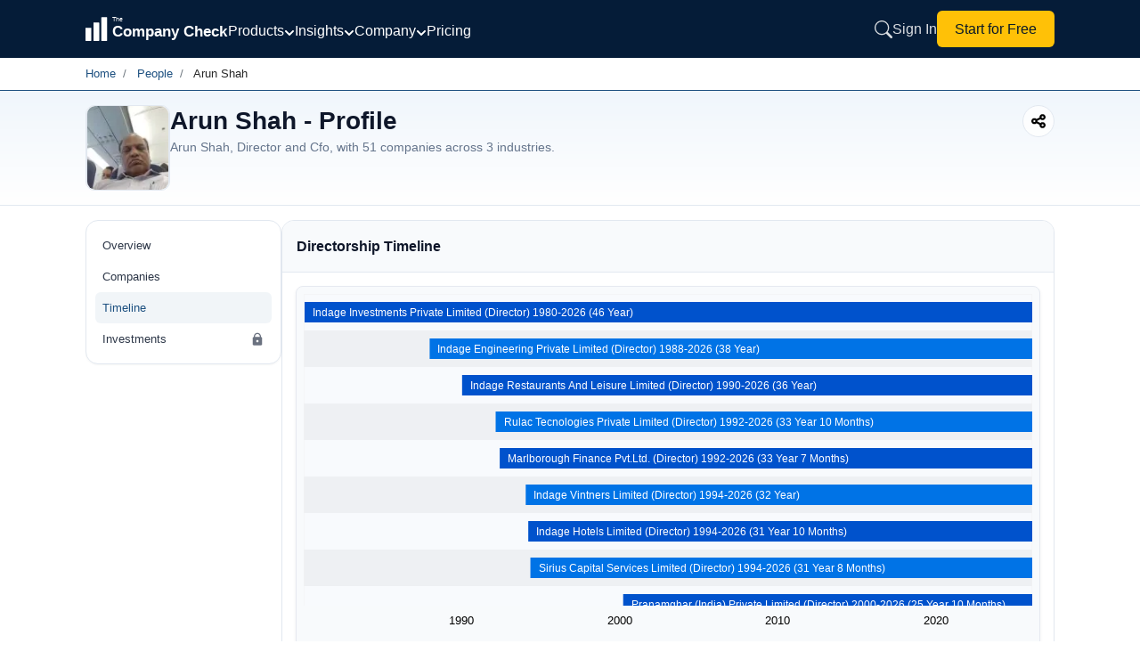

--- FILE ---
content_type: text/html; charset=utf-8
request_url: https://www.thecompanycheck.com/people-profile/arun-shah/directorship-timeline/00007254
body_size: 23321
content:
    <!DOCTYPE html>
    <html lang="en-IN">
    <head>
        <title>arun shah | Current Companies Timeline | The Company Check</title>
        <meta charset="utf-8">
        <meta name="viewport" content="width=device-width, initial-scale=1.0">
        <meta http-equiv="X-UA-Compatible" content="IE=edge" />
        <meta name="description" content="Timeline of arun shah&#x27;s directorships, including current and past company appointments.">

            <meta name="keywords" />
        <meta name="author" content="The Company Check" />
        <meta name="distribution" content="global" />

        <meta property="og:title" content="arun shah | Current Companies Timeline | The Company Check" />
        <meta property="og:description" content="Timeline of arun shah&#x27;s directorships, including current and past company appointments." />
        <meta property="og:image" content="https://www.thecompanycheck.com/images/thecompanycheck_1200_627.jpg" />
        <meta property="og:url" content="https://www.thecompanycheck.com/people-profile/arun-shah/directorship-timeline/00007254" />
        <meta property="og:type" content="website" />
        <meta property="og:site_name" content="The Company Check" />
        <meta property="og:locale" content="en_US" />
        <meta property="og:image:width" content="1200" />
        <meta property="og:image:height" content="627" />

        <meta name="twitter:title" content="arun shah | Current Companies Timeline | The Company Check">
        <meta name="twitter:description" content="Timeline of arun shah&#x27;s directorships, including current and past company appointments.">
        <meta name="twitter:image" content="https://www.thecompanycheck.com/images/thecompanycheck_1200_627.jpg" />
        <meta name="twitter:creator" content="@@TheCompanyCheck">
        <meta name="twitter:site" content="@@TheCompanyCheck">
        <meta name="twitter:card" content="summary_large_image">

        <meta itemprop="name" content="arun shah | Current Companies Timeline | The Company Check">
        <meta itemprop="description" content="Timeline of arun shah&#x27;s directorships, including current and past company appointments.">
        <meta name="theme-color" content="#293348" />

        <meta property="fb:page_id" content="110745230275774">
        <meta property="fb:app_id" content="1299157640253783">

            <meta name="robots" content="index, follow" />

            <link rel="canonical" href="https://www.thecompanycheck.com/people-profile/arun-shah/directorship-timeline/00007254" />
        <link rel="apple-touch-icon" sizes="180x180" href="/apple-touch-icon.png">
        <link rel="icon" type="image/png" sizes="32x32" href="/favicon-32x32.png">
        <link rel="icon" type="image/png" sizes="16x16" href="/favicon-16x16.png">
        

       
            <noscript><link rel="stylesheet" href="https://cdnjs.cloudflare.com/ajax/libs/font-awesome/6.6.0/css/all.min.css" crossorigin="anonymous" type="text/css"></noscript>


        <script type="application/ld+json">
            {
            "@context":"https://schema.org/",
            "@type":"WebSite",
            "mainEntity":{"@type":"Organization",
            "name":"The Company Check",
            "alternateName": "Thecompanycheck",
            "legalName": "TCC Information PVT LTD",
            "foundingDate":"19 Oct 2019",
            "url":"https://www.thecompanycheck.com",
            "logo":"https://www.thecompanycheck.com/Images/tcc-logo/companycheck_logo.webp",
            "description":"The Company Check is a powerful platform offering comprehensive private and public company data. Using advanced algorithms, we deliver financial insights, corporate structures, director and shareholder details. Users can search extensive databases, track competitors, and generate in-depth reports. With detailed investment data and market trends, we empower businesses and investors to make confident, informed decisions.",
            "address":{"@type":"PostalAddress",
            "streetAddress":"Unit 24 Ground Floor, Tower B2, Spaze Itech Park, Sec-49, Sohna Road",
            "addressLocality":"Gurgaon",
            "addressRegion":"Haryana",
            "postalCode":"122018",
            "addressCountry":"IN"},
            "contactPoint":{"@type":"ContactPoint",
            "contactType":"customer support",
            "email":"support@thecompanycheck.com",
            "url":"https://www.thecompanycheck.com"},
            "sameAs":[
            "https://www.linkedin.com/company/the-company-check",
            "https://www.facebook.com/The-Company-Check-104898894321356",
            "https://twitter.com/TheCompanyCheck",
            "https://www.youtube.com/channel/UCUtj-H5uYewlHCuJMSzI8bQ",
            "https://www.quora.com/profile/The-Company-Check/"
            ]
            }
            }
        </script>
        <script async type="application/ld+json">
            {"@context": "https://schema.org/","@type": "WebSite","name": "The Company Check","url": "https://www.thecompanycheck.com","potentialAction": {"@type": "SearchAction","target": "https://www.thecompanycheck.com/textsearch?q={search_term_string}","query-input": "required name=search_term_string"}}
        </script>
        




        
        

                <script rel="preload" type="567021cd1f1e86cc2c8281b9-text/javascript" src="https://www.gstatic.com/charts/loader.js"></script>
                <script src="/js/minifiedChart.js" type="567021cd1f1e86cc2c8281b9-text/javascript"></script>

            <script src="/js/BundleFiles/preloginJs.min.js?ts=639054911912076402" type="567021cd1f1e86cc2c8281b9-text/javascript"></script>


                <link rel="stylesheet" href="/css/BundleFiles/brand.min.css?ts=639054911912076451" media="all">




            <!-- Google tag (gtag.js) -->
            <script async src="https://www.googletagmanager.com/gtag/js?id=G-BJ2R3ED1FH" type="567021cd1f1e86cc2c8281b9-text/javascript"></script>
            <script type="567021cd1f1e86cc2c8281b9-text/javascript">
                window.dataLayer = window.dataLayer || [];
                function gtag() { dataLayer.push(arguments); }
                gtag('js', new Date());

                gtag('config', 'G-BJ2R3ED1FH');
            </script>

        

    </head>
    
    <body data-spy="scroll" data-target=".navbar-fixed-top">
        <input type="hidden" id="ReturncanonicalUrl" value="https://www.thecompanycheck.com/people-profile/arun-shah/directorship-timeline/00007254">

        <div id="loadingElement" class="modal-loader" role="status" aria-live="polite">
            <div class="loader-overlap">
                <div class="loading">
                    <span></span>
                    <span></span>
                    <span></span>
                </div>
            </div>
        </div>

        
<style>
    .main-header{
        position: fixed;
        width:100%;
        top:0;
        z-index: 1001;
        background: #051c38;
        min-height: 65px;
    }
    .nav-container{
    width:85%;
    margin:auto;
    display:flex;
    align-items:center;
    column-gap:35px;
    min-height:65px;
    }

    .header-logo{
        min-width:160px;
    }
    .header-logo svg{
        width:160px;
    }
    .header-links{
    margin-left:auto;
    }

   /*  .header-middle{
        margin-top:6px;
    } */
    .navigation-menu-item{
        display:flex;
        align-items:center;
        column-gap:25px;
        margin-top:3px;
    }
    .navigation-menu-item .nav-link-with-dropdown {
        font-weight:400;
        color: #fff; 
        text-decoration: none;    
        transition: color 0.3s; 
        display: flex;
        align-items: center; 
        gap: 6px; 
        font-size:1rem;
        font-weight:400;
        cursor: pointer;
        white-space: nowrap;
    }

    .nav-link-with-dropdown svg{
        width:12px;
        height:12px;
        margin-top:5px;
    }

    .header-links{
        display:inline-flex;
        column-gap:20px;
        align-items:center;
    }

        .header-links a{
            font-size:1rem;
            font-weight:400;
        }
    .dropdown-menu{
        background: #051c38;
        border: 1px solid rgba(255, 255, 255, 0.15); 
       border-radius: 16px; 
       box-shadow: 0 20px 60px rgba(0, 0, 0, 0.5); 
       backdrop-filter: blur(20px); z-index: 10000; min-width: 900px; padding: 25px; margin-top: -8px;
    }
     .dropdown-grid{
         display: grid; 
         grid-template-columns: repeat(4, 1fr); 
         gap: 8px;
     }
    .dropdown-grid .dropdown-item{
        padding: 8px 12px; border-radius: 10px; transition: all 0.2s ease; text-decoration: none; display: block;
    }

    .dropdown-item-title{
    font-size: 0.875rem; font-weight: 500; color: #ffffff; margin-bottom: 4px; display: flex; align-items: center; gap: 8px;    
    }
    .dropdown-item-desc{
        font-size: 12px; color: rgba(255, 255, 255, 0.6); line-height: 1.4;
    }
    .dropdown-section-title{
        font-size: 12px; font-weight: 700; color: rgba(255, 255, 255, 0.5); text-transform: uppercase; letter-spacing: 0.8px; margin-bottom: 16px; padding-left: 8px;
    }
    /* Dropdown Menu Styles */
.dropdown-container {
    position: relative;
    display: inline-block;
}

.dropdown-menu {
    position: absolute;
    top: calc(100% + 15px);
    left: -100px;   
    margin-top: 0;
        background: #051c38;
    border: 1px solid rgba(255, 255, 255, 0.15);
    border-radius: 16px;
    box-shadow: 0 20px 60px rgba(0, 0, 0, 0.5);
    backdrop-filter: blur(20px);
    opacity: 0;
    visibility: hidden;
    display: block;
    transition: opacity 0.2s ease, visibility 0.2s ease, transform 0.2s ease;
    z-index: 10000;
    pointer-events: none;
}

.dropdown-container:hover .dropdown-menu {
    opacity: 1 !important;
    visibility: visible !important;
    pointer-events: auto !important;
   
    display: block !important;
}

/* Keep menu visible when hovering over the menu itself */
.dropdown-menu:hover {
    opacity: 1 !important;
    visibility: visible !important;
    pointer-events: auto !important;
   
    display: block !important;
}

/* Ensure dropdown items are clickable */
.dropdown-item {
    pointer-events: auto;
    cursor: pointer;
}

/* Add invisible padding area at top of menu to bridge gap */
.dropdown-menu > *:first-child {
    margin-top: 0;
}

.dropdown-item:hover {
    background: rgba(255, 255, 255, 0.08) !important;
}

.dropdown-container:hover .dropdown-arrow {
    transform: rotate(180deg);
}

/* Mobile menu styles */
.mobile-menu.active {
    left: 0 !important;
}

.mobile-overlay.active {
    opacity: 1 !important;
    visibility: visible !important;
}
.dropdown-footer-primary{
        padding: 10px 20px;
        border-radius: 8px;
        font-size: 14px;
        font-weight: 600;
        text-decoration: none;
        transition: all 0.2s ease;
        background: rgba(255, 255, 255, 0.05);
        color: rgba(255, 255, 255, 0.8);
        border: 1px solid rgba(255, 255, 255, 0.1);
    }
.dropdown-footer-secondary{
   padding: 10px 20px; border-radius: 8px; font-size: 14px; font-weight: 600; text-decoration: none; transition: all 0.2s ease; background: rgba(255, 255, 255, 0.05); color: rgba(255, 255, 255, 0.8); border: 1px solid rgba(255, 255, 255, 0.1);
}

.mobile-menu-btn{
    display:none;
}

/* Mobile responsive styles */
@media (max-width: 1024px) {
    .navigation-menu-item {
        display: none !important;
    }

        .header-logo{
            min-width:130px;
        }
        .sign-in-link{
            display:none;
            padding:8px 14px;
        }

        .start-free-link{
            padding: 6px 14px!important;
            font-size:0.825rem!important;
        }
    .nav-container {
        justify-content: space-between;
        width:100%;
        padding:0px 10px;
        column-gap:15px;
    }
    
    .mobile-menu-btn {
        display: flex !important;
    }
    
    #mobile-menu-btn {
        display: flex !important;
        padding:0px;
    }
    #mobile-menu-btn svg{
        width:28px;
        height:28px;
    }
    .header-links {
        margin-left: auto;
        display: inline-flex !important;
        column-gap: 15px;
        align-items: center;
    }
    
    /* Hide search button on home page for mobile only */
    .header-links.home-page .expndable-search-btn {
        display: none !important;
    }
    .header-logo svg{
        width:140px;
    }
    .search-close-btn{
        display:none!important;
    }

        .footer-disclaimer{
            padding:0px 15px!important;
        }

        .mobile-menu {
            position:relative;
        }

        .mobile-menu-items-container .mobile-menu-cta{
            position: absolute;
            bottom: 20px;
            width: 92%;
            margin: auto;
            left: 0;
            right: 0;
        }
}

@media (min-width: 1025px) {
    .mobile-menu-btn {
        display: none !important;
    }
    
    #mobile-menu-btn {
        display: none !important;
    }
    
    .navigation-menu-item {
        display: flex !important;
    }
}

/* Mobile menu submenu styles */
.mobile-menu-item {
    border-bottom: 1px solid rgba(255, 255, 255, 0.1);
}

.mobile-menu-toggle {
    transition: all 0.3s ease;
}

.mobile-menu-toggle.active .mobile-arrow {
    transform: rotate(180deg);
}

.mobile-submenu {
    max-height: 0;
    overflow: hidden;
    transition: max-height 0.3s ease, padding 0.3s ease, opacity 0.3s ease;
    opacity: 0;
}

.mobile-submenu.active {
    max-height: 2000px;
    display: block !important;
    opacity: 1;
}
.search-expandable-box {
    display: none;
    position: fixed;
    width: 100%;
    min-height: 70px;
    right: 0;
    padding: 20px;
    top: 0;
    background:#051c38;
    backdrop-filter: blur(10px);
    z-index: 1001;
    box-shadow: 0 -4px 24px rgba(15, 23, 42, 0.12);

}
.search-expandable-box.active {
    display: flex;
    align-items: center;
    justify-content: center;
   
}

.searchoverlay {
    position: fixed;
    top: 0;
    left: 0;
    width: 100%;
    height: 100%;
    background: rgba(15, 23, 42, 0.75);
    backdrop-filter: blur(4px);
    z-index: 1000;
    opacity: 0;
    visibility: hidden;
}

    .searchoverlay.active {
        opacity: 1;
        visibility: visible;
    }

.search-close-btn {
    position: absolute;
    top: 20px;
    right: 20px;
    width: 40px;
    height: 40px;
    border: 0;
    outline: none;
    background: #f1f5f9;
    border-radius: 50%;
    display: flex;
    align-items: center;
    justify-content: center;
    cursor: pointer;
    z-index: 1002;
    color: #64748b;
}

    .search-close-btn:hover {
        background: #e2e8f0;
        color: #1e293b;
    }

    .search-close-btn svg {
        width: 20px;
        height: 20px;
    }

.search-expandable-inner {
    display: flex;
    justify-content: center;
    flex-direction: column;
    gap: 10px;
    align-items: center;
    width: 100%;
    max-width: 550px;
    margin-top: 0;
}
    /*search new design*/
    .new-search-box {
        width: 100%;
        max-width: 550px;
        margin-top: 5px;
        overflow: hidden;
        z-index:999;
        position: absolute;
        background: #fafafa;       
        border-radius: 8px;
    }

    .header-search-box {
        min-height: 50px;
        display: flex;
        align-items: center;
        border: 1px solid #e2e8f0;
        background: #ffffff !important;
        border-radius: 12px;
        overflow: hidden;
        position: relative;
        
    }
    .header-search-box input{
        border:0;
        width:100%;
        outline: 0px;
            padding: 15px 20px 15px 50px;
    }
    .search-clear-btn {
        position: absolute;
        right: 12px;
        top: 50%;
        transform: translateY(-50%);
        border: 0;
        outline: none;
        background: #f1f5f9;
        color: #64748b;
        width: 28px;
        height: 28px;
        border-radius: 50%;
        display: flex;
        align-items: center;
        justify-content: center;
        cursor: pointer;
        z-index: 1;
    }

    
.header-search {
    width: 100%;
    max-width: 600px;  
   
    margin: auto;
}
.header-search-box{
        height: 50px;
    display: flex;
    align-items: center;
    border: 1px solid #e2e8f0;
    background: #fff !important;
    border-radius: 12px;
    overflow: hidden;
    position: relative;
    box-shadow: 0 2px 8px rgba(0, 0, 0, .04);
}
.header-search-box .searchbutton {
    border: 0;
    outline: none;
    background: none;
    color: #64748b;
    position: absolute;
    left: 0px;
    top: 50%;
    min-width:50px;
    min-height:50px;
    transform: translateY(-50%);
    cursor: pointer;
    display: flex;
    align-items: center;
    justify-content: center;
    z-index: 1;
          
}

    .searchbutton svg{
        width:16px;
        height:16px;
    }
.header-search-box input {
    border: 0;
    outline: none;
    padding: 15px 20px 15px 50px;
    width: 100%;
    height: 100%;
    font-size: 15px;
    color: #1e293b;
    background: transparent;
}
.new-search-top {
    border-bottom: 1px solid #e2e8f0;
    padding: 10px 20px;
    background: #fff;
    border-radius: 16px 16px 0 0;
}

.new-search-tabs {
    display: flex;
    column-gap: 8px;
    margin: 0;
    padding: 0px;
}

    .new-search-tabs li {
        border-radius: 8px !important;
        padding: 5px 16px;
        text-align: center;
        font-size: 12px;
        font-weight: 400;
        color: #666666;
        cursor: pointer;
        border: 1px solid #e2e8f0;
        background: #ffffff;
        white-space: nowrap;
    }

        .new-search-tabs li:hover {
            background: #f1f5f9;
            border-color: #cbd5e1;
            color: #475569;
        }

        .new-search-tabs li.active {
            background: #293348;
            color: #fff;
            border-color: #293348;
        }

.new-search-list-item {
    margin: 0;
    padding: 0px;
}


    .new-search-list-item li {
        display: flex;
        align-items: center;
        padding: 8px 20px;
        column-gap: 12px;
        border-bottom: 1px dashed #f1f5f9;
        cursor: pointer;
        background: #fff;
        position: relative;
    }

        .new-search-list-item li a {
            display: flex;
            width: 100%;
            padding: 0px;
            column-gap: 12px;
        }

        .new-search-list-item li:last-child {
            border-bottom: none;
        }

        .new-search-list-item li:hover::before {
            opacity: 1;
        }

        .new-search-list-item li .search-logo {
            width: 30px;
            height: 30px;
            display: flex;
            overflow: hidden;
            justify-content: center;
            align-items: center;
            padding: 2px;
            background: #fff;
            border-radius: 5px;
            border: 1px solid #f1f1f1
        }

            .new-search-list-item li .search-logo span {
                color: #212529;
                font-size: 13px;
            }

            .new-search-list-item li .search-logo img {
                object-fit: contain
            }

.new-search-details {
    width: calc(100% - 40px);
    text-align: left
}

.new-search-com-status {
    display: flex;
    justify-content: space-between;
    column-gap: 10px;
    align-items: center;
}

    .new-search-com-status h4 {
        font-size: 0.775rem;
        font-weight: 500;
        margin: 0px;
        color: #1e293b;
    }

.search-location-domain span {
    font-size: 12px;
}

#searchallData {
    overflow-y: auto;
    max-height: 500px;
    scrollbar-width: thin;
    scrollbar-color: #cbd5e1 #f1f5f9;
}

    #searchallData::-webkit-scrollbar {
        width: 6px;
    }

    #searchallData::-webkit-scrollbar-track {
        background: #f1f5f9;
    }

    #searchallData::-webkit-scrollbar-thumb {
        background: #cbd5e1;
        border-radius: 3px;
    }

        #searchallData::-webkit-scrollbar-thumb:hover {
            background: #94a3b8;
        }

.new-search-com-status small {
    display: none;
}

.search-header-inner-box h2 {
    padding-left: 20px;
    font-weight: 600;
    font-size: 12px;
    margin: 0px;
    color: #475569;
    text-transform: uppercase;
    letter-spacing: 0.5px;
    padding-top: 12px;
}

.new-search-list-item li p {
    margin: 0!important;
    font-size: 12px !important;
    font-weight: 400;
    line-height: 1.5 !important;
    text-align: left;
    width: 100%;
    color: #666666 !important;
}

    .new-search-list-item li p span {
        font-size: 11px !important;
        margin: 0px !important;
        color: #666 !important;
        font-weight: 400;
    }

.new-search-list-item li:hover {
    background: #293348;
    color: #fff;
}

    .new-search-list-item li:hover span {
        color: #fff !important;
    }

    .new-search-list-item li:hover p {
        color: #fff !important;
    }

    .new-search-list-item li:hover .initial-name {
        color: #fff;
    }

.location-border {
    position: relative;
}

.search-location-domain {
    display: flex;
    column-gap: 16px;
}

.location-border:before {
    content: '|';
    position: absolute;
    right: -10px;
    color: #555;
    top: 0;
    font-size: 13px;
}

#Companysearchtab h2 {
    padding-left: 15px;
}

.company-status {
    font-size: 11px !important;
    margin: 0px !important;
    color: #666 !important;
    font-weight: 400 !important;
}

.search-content {
    display: none;
    padding: 8px 0;
}

.new-search-list-item li:hover h4,
.new-search-list-item li:hover .search-dir-nm {
    color: #fff;
}

.new-search-com-status .company-name {
    font-size: 0.475rem;
    font-weight: 500;
    margin: 0px;
    width: 250px;
    color: #000;
    overflow: hidden;
    white-space: nowrap;
    text-overflow: ellipsis;
}

.search-content .search-heading {
    font-size: 13px;
    font-weight: 500;
    color: #555;
    text-align: left;
    line-height: normal;
    padding: 8px 20px;
    margin: 0;
}
.search-content .search-heading span{
    font-size:11px;
    color:#1d5080;
}
.search-content.active {
    display: block;
    padding: 0;
}

.recent-search-top {
    width: 100%;
    padding: 8px 0 0;
}

    .recent-search-top span {
        font-size: 11px;
        cursor: pointer;
        font-weight: 500;
        color: #777;
        letter-spacing: .3px
    }

.initial-name {
    font-size: 12px;
    font-weight: 500;
    letter-spacing: .1px
}

.search-dir-nm {
    font-weight: 500;
    font-size: 0.775rem;
    color: #000;
}

/* Mobile Overlay Styles */
.mobile-overlay {
    position: fixed;
    top: 0;
    left: 0;
    width: 100%;
    height: 100%;
    background: rgba(0, 0, 0, 0.7);
    z-index: 9998;
    opacity: 0;
    visibility: hidden;
    transition: all 0.3s ease;
}

/* Mobile Menu Styles */
.mobile-menu {
    position: fixed;
    top: 0;
    left: -100%;
    width: 85%;
    max-width: 320px;
    height: 100%;
        background: #051c38;
    z-index: 9999;
    transition: left 0.3s ease;
    overflow-y: auto;
    padding: 20px;
    box-shadow: 2px 0 20px rgba(0, 0, 0, 0.5);
}

.mobile-menu-header {
    display: flex;
    justify-content: space-between;
    align-items: center;
    margin-bottom: 30px;
    padding-top: 10px;
}

.mobile-menu-title {
    color: #ffffff;
    font-size: 18px;
    font-weight: 600;
    margin: 0;
}

.mobile-menu-items-container {
    display: flex;
    flex-direction: column;
    gap: 0;
}

.mobile-menu-toggle-btn {
    width: 100%;
    display: flex;
    justify-content: space-between;
    align-items: center;
    background: transparent;
    border: none;
    color: rgba(255, 255, 255, 0.85);
    text-decoration: none;
    font-size: 16px;
    font-weight: 400;
    padding: 12px 0;
    cursor: pointer;
    text-align: left;
}

.mobile-arrow {
    transition: transform 0.3s ease;
}

.mobile-submenu-default {
    display: none;
    padding-left: 16px;
    padding-top: 8px;
    padding-bottom: 8px;
}

.mobile-submenu-section {
    margin-bottom: 16px;
}

.mobile-submenu-section-title {
    font-size: 12px;
    font-weight: 700;
    color: rgba(255, 255, 255, 0.5);
    text-transform: uppercase;
    letter-spacing: 0.8px;
    margin-bottom: 12px;
}

.mobile-submenu-links {
    display: flex;
    flex-direction: column;
    gap: 8px;
}

.mobile-submenu-link {
    color: rgba(255, 255, 255, 0.75);
    text-decoration: none;
    font-size: 14px;
    padding: 8px 0;
}

.mobile-submenu-footer {
    display: flex;
    flex-direction: column;
    gap: 8px;
    margin-top: 12px;
    padding-top: 12px;
    border-top: 1px solid rgba(255, 255, 255, 0.1);
}

.mobile-menu-link {
    color: rgba(255, 255, 255, 0.85);
    text-decoration: none;
    font-size: 16px;
    font-weight: 400;
    padding: 12px 0;
    border-bottom: 1px solid rgba(255, 255, 255, 0.1);
}

.mobile-menu-cta {
    margin-top: 10px;
    padding: 8px 16px;
    background: #ffffff;
    color: #0a1929;
    border-radius: 8px;
    text-decoration: none;
    font-size: 16px;
    font-weight: 500;
    text-align: center;
}

/* Header Logo Link */
.header-logo-link {
    display: flex;
    align-items: center;
}

/* Mobile Menu Button */
.mobile-menu-btn-inner {      
    display: flex;
    align-items: center;
    justify-content: center;
    background: transparent;
    border: none;
    cursor: pointer;
}

#icon-close {
    display: none;
}

/* Dropdown Container */
.dropdown-container-relative {
    position: relative;
}

/* Dropdown Section */
.dropdown-section {
    margin-bottom: 24px;
}

.dropdown-grid-2col {
    display: grid;
    grid-template-columns: repeat(2, 1fr);
    gap: 8px;
}

.dropdown-grid-1col {
    display: grid;
    grid-template-columns: 1fr;
    gap: 8px;
}

.dropdown-menu-small {
    min-width: 200px !important;
    padding: 20px;
}

.dropdown-bridge {
    position: absolute;
    top: -8px;
    left: 0;
    right: 0;
    height: 8px;
    background: transparent;
    pointer-events: auto;
}

.dropdown-footer {
    margin-top: 20px;
    padding-top: 20px;
    border-top: 1px solid rgba(255, 255, 255, 0.1);
    display: flex;
    justify-content:end;
    gap: 16px;
}

.dropdown-arrow-small {
    width: 12px;
    height: 12px;
    transition: transform 0.2s ease;
}

/* Search Button */
.expndable-search-btn {      
    display: flex;
    align-items: center;
    justify-content: center;
    background: transparent;
    border: none;
    cursor: pointer;
    color: rgba(255, 255, 255, 0.85);
}
.expndable-search-btn svg{
    width:20px;
    height:20px;
}
 /* Search Clear Button */
.search-clear-btn-hidden {
    display: none;
    background: transparent;
    border: none;
    cursor: pointer;
    padding: 4px;
}

/* Search Header Tab */
.search-header-tab-hidden {
    display: none;
}

.search-header-inner-box-margin {
    margin-top: 8px;
}

.search-header-inner-box-hidden {
    display: none;
}

.search-header-inner-box-hidden-margin {
    display: none;
    margin-top: 8px;
}

.search-content-tab {
    padding: 16px;
    display: none;
}

.search-list-reset {
    list-style: none;
    padding: 0;
    margin: 0;
}

/* Sign In Link */
.sign-in-link {
    color: rgba(255, 255, 255, 0.85);
    text-decoration: none;
    font-weight: 400;
    transition: color 0.3s;
    white-space: nowrap;
}

.sign-in-link:hover {
    color: #ffffff;
}

/* Start for Free Link */
.start-free-link {
    padding: 8px 20px;
        background: #ffc107;
    color: #0a1929;
    border-radius: 6px;
    text-decoration: none;
    font-weight: 400;
    transition: all 0.3s;
    white-space: nowrap;
    flex-shrink: 0;
    touch-action: manipulation;
}

.start-free-link:hover {
    background: #f0f0f0;
}
@media(min-width:320px) and (max-width:767px){
        .new-search-box{
            width:98%;
            left:0;
            right:0;
            margin:auto;
        }

        .search-expandable-box{
            padding:20px 10px;
        }
}
    </style>
<!-- Mobile Menu Overlay -->
<div class="mobile-overlay" id="mobile-overlay"></div>

<!-- Mobile Menu -->
<div class="mobile-menu" id="mobile-menu">
  
    <div class="mobile-menu-items-container">
        <!-- Offerings Dropdown -->
        <div class="mobile-menu-item">
            <button class="mobile-menu-toggle mobile-menu-toggle-btn" data-target="mobile-offerings">
                <span>Products</span>
                <svg class="mobile-arrow" width="12" height="12" viewBox="0 0 12 12" fill="none" stroke="currentColor" stroke-width="2" stroke-linecap="round" stroke-linejoin="round">
                    <polyline points="2 4 6 8 10 4"></polyline>
                </svg>
            </button>
            <div class="mobile-submenu mobile-submenu-default" id="mobile-offerings">
                <div class="mobile-submenu-section">
                    <div class="mobile-submenu-section-title">Datasets</div>
                    <div class="mobile-submenu-links">
                        <a href="/products/databases/indian-legal-entities" class="mobile-submenu-link">Indian Legal Entity</a>
                        <a href="/products/databases/people" class="mobile-submenu-link">People Database</a>
                        <a href="/products/databases/charges" class="mobile-submenu-link">Charges</a>
                        <a href="/products/databases/regulatory-alerts" class="mobile-submenu-link">Regulatory Alerts</a>
                        <a href="/products/databases/litigations" class="mobile-submenu-link">Litigations</a>
                        <a href="/products/databases/detailed-financials" class="mobile-submenu-link">Detailed Financials</a>
                        <a href="/products/databases/credit-ratings" class="mobile-submenu-link">Credit Ratings</a>
                        <a href="/products/databases/global-brands" class="mobile-submenu-link">Global Brands</a>
                        <a href="/products/databases/funding-rounds" class="mobile-submenu-link">Funding Rounds</a>
                        <a href="/products/databases/acquisitions" class="mobile-submenu-link">Acquisitions</a>
                        <a href="/products/databases/investors" class="mobile-submenu-link">Investors Database</a>
                        <a href="/products/databases/ipo-listings" class="mobile-submenu-link">IPO & Listings</a>
                        <a href="/products/databases/news" class="mobile-submenu-link">News</a>
                        <a href="/product/company-report" class="mobile-submenu-link">Company Report</a>
                    </div>
                </div>
                <div class="mobile-submenu-section">
                    <div class="mobile-submenu-section-title">Solutions</div>
                    <div class="mobile-submenu-links">
                        <a href="/products/solutions/due-diligence" class="mobile-submenu-link">Due Diligence</a>
                        <a href="/products/solutions/kyc-screening" class="mobile-submenu-link">KYC & Screening</a>
                        <a href="/products/solutions/market-research" class="mobile-submenu-link">Market Research</a>
                        <a href="/products/solutions/monitoring" class="mobile-submenu-link">Monitoring</a>
                        <a href="/products/solutions/investment-deal-intelligence" class="mobile-submenu-link">Investment & Deal Intelligence</a>
                    </div>
                </div>
                <div class="mobile-submenu-footer">
                    <a href="/products/databases" class="mobile-submenu-link">More database products</a>
                    <a href="/products/solutions" class="mobile-submenu-link">View all solutions</a>
                </div>
            </div>
        </div>

        <!-- Insights Dropdown -->
        <div class="mobile-menu-item">
            <button class="mobile-menu-toggle mobile-menu-toggle-btn" data-target="mobile-insights">
                <span>Insights</span>
                <svg class="mobile-arrow" width="12" height="12" viewBox="0 0 12 12" fill="none" stroke="currentColor" stroke-width="2" stroke-linecap="round" stroke-linejoin="round">
                    <polyline points="2 4 6 8 10 4"></polyline>
                </svg>
            </button>
            <div class="mobile-submenu mobile-submenu-default" id="mobile-insights">
                <div class="mobile-submenu-links">
                    <a href="/insights/financials" class="mobile-submenu-link">Financial Insights</a>
                    <a href="/insights/ownership-control" class="mobile-submenu-link">Ownership & Control</a>
                    <a href="/insights/charges-borrowings" class="mobile-submenu-link">Charges & Borrowings</a>
                    <a href="/insights/compliance-risk" class="mobile-submenu-link">Compliance & Risk</a>
                    <a href="/insights/litigation" class="mobile-submenu-link">Litigation</a>
                    <a href="/insights/peers-competitors" class="mobile-submenu-link">Peers & Competitors</a>
                    <a href="/insights/deals-listings" class="mobile-submenu-link">Deals & Listings</a>
                    <a href="/insights/business-overview" class="mobile-submenu-link">Business Overview</a>
                </div>
                <div class="mobile-submenu-footer">
                    <a href="/insights" class="mobile-submenu-link">View all insights</a>
                </div>
            </div>
        </div>

        <!-- Company Dropdown -->
        <div class="mobile-menu-item">
            <button class="mobile-menu-toggle mobile-menu-toggle-btn" data-target="mobile-company">
                <span>Company</span>
                <svg class="mobile-arrow" width="12" height="12" viewBox="0 0 12 12" fill="none" stroke="currentColor" stroke-width="2" stroke-linecap="round" stroke-linejoin="round">
                    <polyline points="2 4 6 8 10 4"></polyline>
                </svg>
            </button>
            <div class="mobile-submenu mobile-submenu-default" id="mobile-company">
                <div class="mobile-submenu-links">
                    <a href="/about-us" class="mobile-submenu-link">About us</a>
                    <a href="/company/careers" class="mobile-submenu-link">Careers</a>
                    <a href="/contact-us" class="mobile-submenu-link">Contact us</a>
                </div>
            </div>
        </div>

        <a href="/pricing" class="mobile-menu-link">Pricing</a>
        <a href="https://platform.thecompanycheck.com/account" class="mobile-menu-link">Sign In</a>
        <a href="https://platform.thecompanycheck.com/signup" class="mobile-menu-cta">Start for Free</a>
    </div>
</div>

<!-- Header Navigation -->
<header class="main-header">
    <nav class="nav-container">
        <!-- Logo -->
        <div class="header-logo">
            <a href="/" class="header-logo-link" aria-label="Go to Home">
                <svg width="160" height="45" viewBox="0 0 540 115" xmlns="http://www.w3.org/2000/svg" aria-label="The Company Check Logo" role="img">
                    <g transform="translate(-30,0)">
                        <g transform="translate(0,55)" fill="#FFFFFF">
                            <rect x="30" y="-2" width="22" height="50" rx="2"></rect>
                            <rect x="60" y="-22" width="22" height="70" rx="2"></rect>
                            <rect x="90" y="-42" width="22" height="90" rx="2"></rect>
                        </g>
                        <g fill="#FFFFFF" font-family="Inter, Helvetica, Arial, sans-serif">
                            <text x="130" y="30" font-size="24" font-weight="500">The</text>
                            <text x="130" y="86" font-size="56" font-weight="700">Company Check</text>
                        </g>
                    </g>
                </svg>
            </a>
        </div>
        <div class="header-middle">
       


        <!-- Desktop Navigation Links -->
        <div class="navigation-menu-item">
            <div class="dropdown-container dropdown-container-relative">
                <a href="#" class="nav-link-with-dropdown">
                    Products
                    <svg class="dropdown-arrow" viewBox="0 0 12 12" fill="none" stroke="currentColor" stroke-width="2" stroke-linecap="round" stroke-linejoin="round">
                        <polyline points="2 4 6 8 10 4"></polyline>
                    </svg>
                </a>
                <div class="dropdown-menu">
                    <div class="dropdown-section">
                        <div class="dropdown-section-title">Datasets</div>
                        <div class="dropdown-grid">
                            <a href="/products/databases/indian-legal-entities" class="dropdown-item">
                                <div class="dropdown-item-title">Indian Legal Entity</div>
                                <div class="dropdown-item-desc">Verified MCA &amp; regulatory profiles</div>
                            </a>
                            <a href="/products/databases/people" class="dropdown-item">
                                <div class="dropdown-item-title" >People Database</div>
                                <div class="dropdown-item-desc">Directors, KMP &amp; signatories</div>
                            </a>
                            <a href="/products/databases/charges" class="dropdown-item">
                                <div class="dropdown-item-title">Charges</div>
                                <div class="dropdown-item-desc">Borrowings &amp; secured filings</div>
                            </a>
                            <a href="/products/databases/regulatory-alerts" class="dropdown-item">
                                <div class="dropdown-item-title">Regulatory Alerts</div>
                                <div class="dropdown-item-desc">MCA, RBI &amp; compliance updates</div>
                            </a>
                            <a href="/products/databases/litigations" class="dropdown-item">
                                <div class="dropdown-item-title">Litigations</div>
                                <div class="dropdown-item-desc">Court cases &amp; legal exposure</div>
                            </a>
                            <a href="/products/databases/detailed-financials" class="dropdown-item">
                                <div class="dropdown-item-title">Detailed Financials</div>
                                <div class="dropdown-item-desc">Balance sheet, P&amp;L &amp; ratios</div>
                            </a>
                            <a href="/products/databases/credit-ratings" class="dropdown-item">
                                <div class="dropdown-item-title">Credit Ratings</div>
                                <div class="dropdown-item-desc">Agency ratings &amp; outlook</div>
                            </a>
                            <a href="/products/databases/global-brands" class="dropdown-item">
                                <div class="dropdown-item-title">Global Brands</div>
                                <div class="dropdown-item-desc">Brands across markets</div>
                            </a>
                            <a href="/products/databases/funding-rounds" class="dropdown-item">
                                <div class="dropdown-item-title">Funding Rounds</div>
                                <div class="dropdown-item-desc">VC, PE &amp; growth capital</div>
                            </a>
                            <a href="/products/databases/acquisitions" class="dropdown-item">
                                <div class="dropdown-item-title">Acquisitions</div>
                                <div class="dropdown-item-desc">M&amp;A &amp; transaction history</div>
                            </a>
                            <a href="/products/databases/investors" class="dropdown-item">
                                <div class="dropdown-item-title">Investors Database</div>
                                <div class="dropdown-item-desc">Funds, angels &amp; portfolios</div>
                            </a>
                            <a href="/products/databases/ipo-listings" class="dropdown-item">
                                <div class="dropdown-item-title">IPO &amp; Listings</div>
                                <div class="dropdown-item-desc">Public markets &amp; tickers</div>
                            </a>
                            <a href="/products/databases/news" class="dropdown-item">
                                <div class="dropdown-item-title">News</div>
                                <div class="dropdown-item-desc">Signals, events &amp; coverage</div>
                            </a>
                            <a href="/product/company-report" class="dropdown-item">
                                <div class="dropdown-item-title">Company Report</div>
                                <div class="dropdown-item-desc">Comprehensive business &amp; compliance overview</div>
                            </a>
                        </div>
                    </div>
                    <!-- Solutions Section -->
                    <div class="dropdown-section">
                        <div class="dropdown-section-title">Solutions</div>
                        <div class="dropdown-grid">
                            <a href="/products/solutions/due-diligence" class="dropdown-item">
                                <div class="dropdown-item-title">Due Diligence</div>
                                <div class="dropdown-item-desc">Company risk, compliance &amp; transaction readiness</div>
                            </a>
                            <a href="/products/solutions/kyc-screening" class="dropdown-item">
                                <div class="dropdown-item-title">KYC &amp; Screening</div>
                                <div class="dropdown-item-desc">AML, regulatory checks &amp; entity verification</div>
                            </a>
                            <a href="/products/solutions/market-research" class="dropdown-item">
                                <div class="dropdown-item-title">Market Research</div>
                                <div class="dropdown-item-desc">Sector analysis, competitors &amp; insights</div>
                            </a>
                            <a href="/products/solutions/monitoring" class="dropdown-item">
                                <div class="dropdown-item-title">Monitoring</div>
                                <div class="dropdown-item-desc">Real-time alerts &amp; change tracking</div>
                            </a>
                            <a href="/products/solutions/investment-deal-intelligence" class="dropdown-item">
                                <div class="dropdown-item-title">Investment &amp; Deal Intelligence</div>
                                <div class="dropdown-item-desc">Funding, acquisitions, IPOs &amp; investors</div>
                            </a>
                        </div>
                    </div>
                    <!-- Footer -->
                    <div class="dropdown-footer">
                        <a href="/products/databases" class="dropdown-footer-primary">More database products</a>
                        <a href="/products/solutions" class="dropdown-footer-secondary">View all solutions</a>
                    </div>
                </div>
            </div>

            <div class="dropdown-container dropdown-container-relative">
                <a href="#" class="nav-link-with-dropdown">
                    Insights
                    <svg class="dropdown-arrow dropdown-arrow-small" viewBox="0 0 12 12" fill="none" stroke="currentColor" stroke-width="2" stroke-linecap="round" stroke-linejoin="round">
                        <polyline points="2 4 6 8 10 4"></polyline>
                    </svg>
                </a>
                <div class="dropdown-menu">
                    <!-- Invisible bridge area -->
                    <div class="dropdown-bridge"></div>
                    <!-- Insights Section -->
                    <div class="dropdown-section">
                        <div class="dropdown-section-title">Insights</div>
                        <div class="dropdown-grid dropdown-grid-2col">
                            <a href="/insights/financials" class="dropdown-item">
                                <div class="dropdown-item-title">Financial Insights</div>
                                <div class="dropdown-item-desc">Revenue trends, profitability &amp; ratios</div>
                            </a>
                            <a href="/insights/ownership-control" class="dropdown-item">
                                <div class="dropdown-item-title">Ownership &amp; Control</div>
                                <div class="dropdown-item-desc">Shareholding patterns &amp; governance</div>
                            </a>
                            <a href="/insights/charges-borrowings" class="dropdown-item">
                                <div class="dropdown-item-title">Charges &amp; Borrowings</div>
                                <div class="dropdown-item-desc">Debt analysis &amp; leverage ratios</div>
                            </a>
                            <a href="/insights/compliance-risk" class="dropdown-item">
                                <div class="dropdown-item-title">Compliance &amp; Risk</div>
                                <div class="dropdown-item-desc">Regulatory status &amp; risk assessment</div>
                            </a>
                            <a href="/insights/litigation" class="dropdown-item">
                                <div class="dropdown-item-title">Litigation</div>
                                <div class="dropdown-item-desc">Legal case analysis &amp; trends</div>
                            </a>
                            <a href="/insights/peers-competitors" class="dropdown-item">
                                <div class="dropdown-item-title">Peers &amp; Competitors</div>
                                <div class="dropdown-item-desc">Competitive analysis &amp; benchmarking</div>
                            </a>
                            <a href="/insights/deals-listings" class="dropdown-item">
                                <div class="dropdown-item-title">Deals &amp; Listings</div>
                                <div class="dropdown-item-desc">M&amp;A insights &amp; IPO tracking</div>
                            </a>
                            <a href="/insights/business-overview" class="dropdown-item">
                                <div class="dropdown-item-title">Business Overview</div>
                                <div class="dropdown-item-desc">Company profile &amp; operations</div>
                            </a>
                        </div>
                    </div>
                    <!-- Footer -->
                    <div class="dropdown-footer">
                            <a href="/insights" class="dropdown-footer-secondary">View all insights</a>
                    </div>
                </div>
            </div>

            <div class="dropdown-container dropdown-container-relative">
                <a href="#" class="nav-link-with-dropdown">
                    Company
                    <svg class="dropdown-arrow dropdown-arrow-small" viewBox="0 0 12 12" fill="none" stroke="currentColor" stroke-width="2" stroke-linecap="round" stroke-linejoin="round">
                        <polyline points="2 4 6 8 10 4"></polyline>
                    </svg>
                </a>
                <div class="dropdown-menu dropdown-menu-small">
                    <!-- Invisible bridge area -->
                    <div class="dropdown-bridge"></div>
                    <div class="dropdown-section" style="margin:0px;">
                        <div class="dropdown-grid dropdown-grid-1col">
                            <a href="/about-us" class="dropdown-item">
                                <div class="dropdown-item-title">About us</div>
                            </a>
                            <a href="/company/careers" class="dropdown-item">
                                <div class="dropdown-item-title">Careers</div>
                            </a>
                            <a href="/contact-us" class="dropdown-item">
                                <div class="dropdown-item-title">Contact us</div>
                            </a>
                        </div>
                    </div>
                </div>
            </div>
                <a class="nav-link-with-dropdown" href="/pricing">Pricing</a>

                
            </div>
            </div>
            <div class="header-links ">
            
                <!-- Search Button -->
                <button class="expndable-search-btn" aria-label="search">
                    <svg xmlns="http://www.w3.org/2000/svg" width="18" height="18" fill="currentColor" class="bi bi-search" viewBox="0 0 16 16">
                        <path d="M11.742 10.344a6.5 6.5 0 1 0-1.397 1.398h-.001q.044.06.098.115l3.85 3.85a1 1 0 0 0 1.415-1.414l-3.85-3.85a1 1 0 0 0-.115-.1zM12 6.5a5.5 5.5 0 1 1-11 0 5.5 5.5 0 0 1 11 0"></path>
                    </svg>
                </button>
                <div class="searchoverlay"></div>
                <div class="search-expandable-box">
                    <button class="search-close-btn" aria-label="Close search" type="button">
                        <svg xmlns="http://www.w3.org/2000/svg" width="20" height="20" fill="currentColor" viewBox="0 0 16 16">
                            <path d="M2.146 2.854a.5.5 0 1 1 .708-.708L8 7.293l5.146-5.147a.5.5 0 0 1 .708.708L8.707 8l5.147 5.146a.5.5 0 0 1-.708.708L8 8.707l-5.146 5.147a.5.5 0 0 1-.708-.708L7.293 8 2.146 2.854Z" />
                        </svg>
                    </button>
                    <form role="search" class="search-expandable-inner" onclick="if (!window.__cfRLUnblockHandlers) return false; preventClose(event)" id="searchboxexpandable" data-cf-modified-567021cd1f1e86cc2c8281b9-="">
                            <div class="header-search">
                                <div class="header-search-box">
                                    <button class="searchbutton" type="button" aria-label="Search">
                                        <svg xmlns="http://www.w3.org/2000/svg" width="18" height="18" fill="currentColor" class="bi bi-search" viewBox="0 0 16 16">
                                            <path d="M11.742 10.344a6.5 6.5 0 1 0-1.397 1.398h-.001q.044.06.098.115l3.85 3.85a1 1 0 0 0 1.415-1.414l-3.85-3.85a1 1 0 0 0-.115-.1zM12 6.5a5.5 5.5 0 1 1-11 0 5.5 5.5 0 0 1 11 0" />
                                        </svg>
                                    </button>
                                    <input type="text" id="txtSearchGlobal" placeholder="Search companies..." aria-label="Search">
                                    <button class="search-clear-btn search-clear-btn-hidden" type="button" aria-label="Clear search">
                                        <svg xmlns="http://www.w3.org/2000/svg" width="16" height="16" fill="currentColor" viewBox="0 0 16 16">
                                            <path d="M2.146 2.854a.5.5 0 1 1 .708-.708L8 7.293l5.146-5.147a.5.5 0 0 1 .708.708L8.707 8l5.147 5.146a.5.5 0 0 1-.708.708L8 8.707l-5.146 5.147a.5.5 0 0 1-.708-.708L7.293 8 2.146 2.854Z" />
                                        </svg>
                                    </button>
                                </div>
                                <div id="ul_CompanyListGlobal" class="new-search-box">
                                    <div class="new-search-top search-header-tab-hidden" id="SearchHeaderTab">
                                        <ul class="new-search-tabs" role="tablist">
                                            <li role="tab" data-tab="searchallData" class="active lazyload">All</li>                                               
                                            <li data-tab="Brandsearchtab" class="lazyload">Companies</li>
                                            <li role="tab" data-tab="Companysearchtab" class="lazyload">Legal Entities</li>
                                            <li role="tab" data-tab="Peoplesearchtab" class="lazyload">People</li>
                                        </ul>
                                    </div>
                                    <div class="search-content active" id="searchallData" role="tabpanel">
                                        <div id="brandSearchaheader" class="search-header-inner-box search-header-inner-box-hidden">
                                            <div class="search-heading">Companies <span>(Global)</span></div>
                                            <ul class="new-search-list-item" id="AllDataBrandSearch"></ul>
                                        </div>
                                        <div class="search-header-inner-box search-header-inner-box-margin">
                                            <div class="search-heading">Legal Entities <span>(Indian)</span></div>
                                            <ul class="new-search-list-item search-list-reset" id="AllDataSearch"></ul>
                                        </div>
                                        <div id="peopleSearchaheader" class="search-header-inner-box search-header-inner-box-hidden-margin">
                                            <div class="search-heading">People</div>
                                            <ul class="new-search-list-item" id="AllDataPeopleSearch"></ul>
                                        </div>
                                    </div>
                                    <div class="search-content search-content-tab" id="Brandsearchtab">
                                        <div class="search-heading">Companies <span>(Global)</span></div>
                                        <ul class="new-search-list-item" id="BrandsearchtabData"></ul>
                                    </div>
                                    <div class="search-content" id="Companysearchtab" role="tabpanel">
                                        <div class="search-heading"> Legal Entities <span>(Indian)</span></div>
                                        <ul class="new-search-list-item" id="CompanysearchtabData"></ul>
                                    </div>
                                    <div class="search-content" id="Peoplesearchtab" role="tabpanel">
                                        <div class="search-heading">People</div>
                                        <ul class="new-search-list-item" id="PeoplesearchtabData"></ul>
                                    </div>
                                </div>
                            </div>
                    </form>
                </div>
            <a href="https://platform.thecompanycheck.com/account" class="sign-in-link">Sign In</a>

            <a href="https://platform.thecompanycheck.com/signup" class="start-free-link">Start for Free</a>
        </div>
        <!-- Mobile Menu Button -->
        <button id="mobile-menu-btn" class="mobile-menu-btn mobile-menu-btn-inner"
                aria-label="Toggle mobile menu">

            <!-- Hamburger Icon -->
            <svg id="icon-hamburger" width="24" height="24" viewBox="0 0 24 24"
                 fill="none" stroke="#ffffff" stroke-width="2" stroke-linecap="round">
                <line x1="3" y1="6" x2="21" y2="6"></line>
                <line x1="3" y1="12" x2="21" y2="12"></line>
                <line x1="3" y1="18" x2="21" y2="18"></line>
            </svg>

            <!-- Close Icon -->
            <svg id="icon-close" width="24" height="24" viewBox="0 0 24 24"
                 fill="none" stroke="#ffffff" stroke-width="2" stroke-linecap="round">
                <line x1="18" y1="6" x2="6" y2="18"></line>
                <line x1="6" y1="6" x2="18" y2="18"></line>
            </svg>
        </button>
    </nav>
</header>

<script type="567021cd1f1e86cc2c8281b9-text/javascript">
    // Prevent search box from closing when clicking inside
    function preventClose(event) {
        event.stopPropagation();
    }

    const searchBtn = document.querySelector('.expndable-search-btn');
    const searchBox = document.querySelector('.search-expandable-box');
    const overlay = document.querySelector('.searchoverlay');
    const closeBtn = document.querySelector('.search-close-btn');
    const searchInput = document.getElementById('txtSearchGlobal');
    const clearBtn = document.querySelector('.search-clear-btn');
    const searchResultsDiv = document.getElementById('ul_CompanyListGlobal');

    function openSearch() {
        if (searchBox) {
            searchBox.classList.add('active');
        }
        if (overlay) {
            overlay.classList.add('active');
        }
        document.body.style.overflow = 'hidden';
        if (searchResultsDiv) {
            searchResultsDiv.style.display = 'none';
        }
        setTimeout(() => {
            if (searchInput) {
                searchInput.focus();
            }
        }, 300);
    }

    function closeSearch() {
        searchBox.classList.remove('active');
        searchBox.classList.remove('has-results');
        overlay.classList.remove('active');
        document.body.style.overflow = '';
        searchInput.value = '';
        toggleClearButton();
        if (searchResultsDiv) {
            searchResultsDiv.style.display = 'none';
        }
    }

    if (searchBox) {
        searchBox.addEventListener('click', function (e) {
            e.stopPropagation();
        });
    }

    if (searchBtn) {
        searchBtn.addEventListener('click', function (e) {
            e.stopPropagation();
            openSearch();
        });
    }

    if (closeBtn) {
        closeBtn.addEventListener('click', function (e) {
            e.stopPropagation();
            closeSearch();
        });
    }

    if (overlay) {
        overlay.addEventListener('click', closeSearch);
    }

    document.addEventListener('keydown', function (e) {
        if (e.key === 'Escape' && searchBox && searchBox.classList.contains('active')) {
            closeSearch();
        }
    });

    function toggleClearButton() {
        if (clearBtn) {
            if (searchInput && searchInput.value.trim() !== '') {
                clearBtn.style.display = 'flex';
            } else {
                clearBtn.style.display = 'none';
            }
        }
    }

    function toggleSearchResults() {
        if (searchResultsDiv) {
            if (searchInput && searchInput.value.trim().length === 0) {
                searchResultsDiv.style.display = 'none';
                searchBox.classList.remove('has-results');
            } else {
                checkSearchResultsVisibility();
            }
        }
    }

    function checkSearchResultsVisibility() {
        if (searchResultsDiv) {
            const isVisible = searchResultsDiv.style.display !== 'none' &&
                             window.getComputedStyle(searchResultsDiv).display !== 'none';
            if (isVisible && searchInput && searchInput.value.trim().length > 2) {
                searchBox.classList.add('has-results');
            } else {
                searchBox.classList.remove('has-results');
            }
        }
    }

    if (searchResultsDiv) {
        const observer = new MutationObserver(function(mutations) {
            mutations.forEach(function(mutation) {
                if (mutation.type === 'attributes' && mutation.attributeName === 'style') {
                    checkSearchResultsVisibility();
                }
            });
        });
        observer.observe(searchResultsDiv, {
            attributes: true,
            attributeFilter: ['style']
        });
        setInterval(function() {
            if (searchBox && searchBox.classList.contains('active')) {
                checkSearchResultsVisibility();
            }
        }, 300);
    }

    if (searchInput) {
        searchInput.addEventListener('focus', function() {
            if (searchInput.value.trim().length === 0 && searchResultsDiv) {
                searchResultsDiv.style.display = 'none';
                searchBox.classList.remove('has-results');
            }
        });

        if (clearBtn) {
            searchInput.addEventListener('input', function() {
                toggleClearButton();
                toggleSearchResults();
                setTimeout(checkSearchResultsVisibility, 250);
            });

            clearBtn.addEventListener('click', function (e) {
                e.stopPropagation();
                searchInput.value = '';
                searchInput.focus();
                toggleClearButton();
                toggleSearchResults();
                if (searchBox) {
                    searchBox.classList.remove('has-results');
                }
            });
        }

        // Ensure search results dropdown shows when typing (Home9.js handles the actual search)
        if (searchInput) {
            // Monitor for search results being populated by Home9.js
            if (searchResultsDiv) {
                var resultObserver = new MutationObserver(function(mutations) {
                    mutations.forEach(function(mutation) {
                        if (mutation.type === 'childList' && mutation.addedNodes.length > 0) {
                            // Results were added by Home9.js
                            if (searchBox && searchBox.classList.contains('active')) {
                                searchResultsDiv.style.display = 'block';
                                searchBox.classList.add('has-results');
                            }
                        }
                    });
                });
                resultObserver.observe(searchResultsDiv, {
                    childList: true,
                    subtree: true
                });
            }

            // Also check on keyup to ensure dropdown shows
            searchInput.addEventListener('keyup', function() {
                // Home9.js will handle the SearchCompany() call via its own keyup handler
                // We just need to ensure the dropdown container is ready
                if (searchInput.value.trim().length > 2 && searchBox && searchBox.classList.contains('active')) {
                    // Give Home9.js time to populate results
                    setTimeout(function() {
                        if (searchResultsDiv) {
                            var hasResults = searchResultsDiv.querySelectorAll('li').length > 0;
                            if (hasResults) {
                                searchResultsDiv.style.display = 'block';
                                searchBox.classList.add('has-results');
                            } else {
                                searchResultsDiv.style.display = 'none';
                            }
                        }
                    }, 400);
                } else if (searchInput.value.trim().length <= 2) {
                    if (searchResultsDiv) {
                        searchResultsDiv.style.display = 'none';
                    }
                    if (searchBox) {
                        searchBox.classList.remove('has-results');
                    }
                }
            });
        }
    }

    // Make preventClose available globally
    window.preventClose = preventClose;

    // Tab switching functionality for search results
    $(document).ready(function () {
        $('.new-search-tabs li').click(function () {
            var tab_id = $(this).attr('data-tab');
            $('.new-search-tabs li').removeClass('active');
            $('.search-content').removeClass('active');
            $('.search-content').css('display', 'none');

            $(this).addClass('active');
            $("#" + tab_id).addClass('active');
            $("#" + tab_id).css('display', 'block');
        });
    });
</script>

<script type="567021cd1f1e86cc2c8281b9-text/javascript">
    const mobileMenu = document.getElementById('mobile-menu');
    const mobileoverlay = document.getElementById('mobile-overlay');
    const menuBtn = document.getElementById('mobile-menu-btn');
    const hamburgerIcon = document.getElementById('icon-hamburger');
    const closeIcon = document.getElementById('icon-close');

    let isMenuOpen = false;

    function toggleMobileMenu() {
        if (!isMenuOpen) {
            // OPEN MENU
            mobileMenu.style.left = '0';
            mobileoverlay.classList.add('active');
            document.body.style.overflow = 'hidden';

            hamburgerIcon.style.display = 'none';
            closeIcon.style.display = 'block';

            isMenuOpen = true;
        } else {
            // CLOSE MENU
            mobileMenu.style.left = '-100%';
            mobileoverlay.classList.remove('active');
            document.body.style.overflow = '';

            closeIcon.style.display = 'none';
            hamburgerIcon.style.display = 'block';

            // Close submenus
            document.querySelectorAll('.mobile-submenu').forEach(submenu => {
                submenu.classList.remove('active');
                submenu.style.display = 'none';
            });
            document.querySelectorAll('.mobile-menu-toggle').forEach(toggle => {
                toggle.classList.remove('active');
            });

            isMenuOpen = false;
        }
    }

    menuBtn.addEventListener('click', toggleMobileMenu);
    mobileoverlay.addEventListener('click', toggleMobileMenu);

    // Mobile submenu toggle functionality
    document.addEventListener('DOMContentLoaded', function() {
        const menuToggles = document.querySelectorAll('.mobile-menu-toggle');
        
        menuToggles.forEach(toggle => {
            toggle.addEventListener('click', function(e) {
                e.preventDefault();
                e.stopPropagation();
                
                const targetId = this.getAttribute('data-target');
                const submenu = document.getElementById(targetId);
                
                if (submenu) {
                    const isActive = submenu.classList.contains('active');
                    
                    // Close all other submenus
                    document.querySelectorAll('.mobile-submenu').forEach(menu => {
                        if (menu.id !== targetId) {
                            menu.classList.remove('active');
                            menu.style.display = 'none';
                        }
                    });
                    
                    // Remove active class from all toggles except current
                    document.querySelectorAll('.mobile-menu-toggle').forEach(btn => {
                        if (btn !== this) {
                            btn.classList.remove('active');
                        }
                    });
                    
                    // Toggle current submenu
                    if (isActive) {
                        submenu.classList.remove('active');
                        setTimeout(() => {
                            submenu.style.display = 'none';
                        }, 300); // Wait for animation to complete
                        this.classList.remove('active');
                    } else {
                        submenu.style.display = 'block';
                        // Force reflow to ensure display is applied before adding active class
                        submenu.offsetHeight;
                        submenu.classList.add('active');
                        this.classList.add('active');
                    }
                }
            });
        });
    });
</script>

        <main role="main" class="main-content-body">
            




        <nav class="container">
            <ol class="breadcrumb-brand mb-0 text-truncate">
                <li class="breadcrumb-item">
                    <a href="https://www.thecompanycheck.com" title="Home">Home</a>
                </li>
                <li class="breadcrumb-item">
                    <a href="https://www.thecompanycheck.com/director-directory">People</a>
                </li>
                <li class="breadcrumb-item active text-truncate">
                    <span>Arun Shah</span>
                </li>
            </ol>

        </nav>
        <div class="hero-header" id="companyHero">
            <div class="hero-inner">
                <div class="hero-header-flex">
                    <div class="profile-img">
                            <img src="https://img.thecompanycheck.com/directorimage/arun_shah_shah_561741.webp" alt="Profile Picture" class="profile-img">
                    </div>
                    <div class="flex-grow-1">
                        <div class="hero-header-title-flex">
                                <h1 class="profile-name">Arun Shah - Profile</h1>
                            <div class="share-container">
                                <button class="share-btn" id="shareButton" onclick="if (!window.__cfRLUnblockHandlers) return false; toggleShareOptions()" aria-label="Share this content" data-cf-modified-567021cd1f1e86cc2c8281b9-=""><svg xmlns="http://www.w3.org/2000/svg" viewBox="0 0 448 512" fill="currentColor" width="16"><path d="M448 127.1C448 181 405 223.1 352 223.1C326.1 223.1 302.6 213.8 285.4 197.1L191.3 244.1C191.8 248 191.1 251.1 191.1 256C191.1 260 191.8 263.1 191.3 267.9L285.4 314.9C302.6 298.2 326.1 288 352 288C405 288 448 330.1 448 384C448 437 405 480 352 480C298.1 480 256 437 256 384C256 379.1 256.2 376 256.7 372.1L162.6 325.1C145.4 341.8 121.9 352 96 352C42.98 352 0 309 0 256C0 202.1 42.98 160 96 160C121.9 160 145.4 170.2 162.6 186.9L256.7 139.9C256.2 135.1 256 132 256 128C256 74.98 298.1 32 352 32C405 32 448 74.98 448 128L448 127.1zM95.1 287.1C113.7 287.1 127.1 273.7 127.1 255.1C127.1 238.3 113.7 223.1 95.1 223.1C78.33 223.1 63.1 238.3 63.1 255.1C63.1 273.7 78.33 287.1 95.1 287.1zM352 95.1C334.3 95.1 320 110.3 320 127.1C320 145.7 334.3 159.1 352 159.1C369.7 159.1 384 145.7 384 127.1C384 110.3 369.7 95.1 352 95.1zM352 416C369.7 416 384 401.7 384 384C384 366.3 369.7 352 352 352C334.3 352 320 366.3 320 384C320 401.7 334.3 416 352 416z"></path></svg></button>
                                    <div id="people-profile-share" class="share-options-container" style="display:none;">
                                        <div id="share-buttons">

                                            <a href="https://api.whatsapp.com/send?text=arun shah | Current Companies Timeline | The Company Check %20 https://www.thecompanycheck.com/people-profile/arun-shah/directorship-timeline/00007254" data-action="share/whatsapp/share" target="_blank">
                                                <svg xmlns="http://www.w3.org/2000/svg" width="16" height="16" fill="currentColor" class="bi bi-whatsapp" viewBox="0 0 16 16"><path d="M13.601 2.326A7.85 7.85 0 0 0 7.994 0C3.627 0 .068 3.558.064 7.926c0 1.399.366 2.76 1.057 3.965L0 16l4.204-1.102a7.9 7.9 0 0 0 3.79.965h.004c4.368 0 7.926-3.558 7.93-7.93A7.9 7.9 0 0 0 13.6 2.326zM7.994 14.521a6.6 6.6 0 0 1-3.356-.92l-.24-.144-2.494.654.666-2.433-.156-.251a6.56 6.56 0 0 1-1.007-3.505c0-3.626 2.957-6.584 6.591-6.584a6.56 6.56 0 0 1 4.66 1.931 6.56 6.56 0 0 1 1.928 4.66c-.004 3.639-2.961 6.592-6.592 6.592m3.615-4.934c-.197-.099-1.17-.578-1.353-.646-.182-.065-.315-.099-.445.099-.133.197-.513.646-.627.775-.114.133-.232.148-.43.05-.197-.1-.836-.308-1.592-.985-.59-.525-.985-1.175-1.103-1.372-.114-.198-.011-.304.088-.403.087-.088.197-.232.296-.346.1-.114.133-.198.198-.33.065-.134.034-.248-.015-.347-.05-.099-.445-1.076-.612-1.47-.16-.389-.323-.335-.445-.34-.114-.007-.247-.007-.38-.007a.73.73 0 0 0-.529.247c-.182.198-.691.677-.691 1.654s.71 1.916.81 2.049c.098.133 1.394 2.132 3.383 2.992.47.205.84.326 1.129.418.475.152.904.129 1.246.08.38-.058 1.171-.48 1.338-.943.164-.464.164-.86.114-.943-.049-.084-.182-.133-.38-.232"></path></svg> Whatsapp
                                            </a>
                                            <a href="/cdn-cgi/l/email-protection#[base64]" target="_blank">
                                                <svg xmlns="http://www.w3.org/2000/svg" width="16" height="16" fill="currentColor" class="bi bi-envelope-fill" viewBox="0 0 16 16"><path d="M.05 3.555A2 2 0 0 1 2 2h12a2 2 0 0 1 1.95 1.555L8 8.414zM0 4.697v7.104l5.803-3.558zM6.761 8.83l-6.57 4.027A2 2 0 0 0 2 14h12a2 2 0 0 0 1.808-1.144l-6.57-4.027L8 9.586zm3.436-.586L16 11.801V4.697z"></path></svg> Email
                                            </a>
                                            <a href="https://www.facebook.com/sharer/sharer.php?u=https://www.thecompanycheck.com/people-profile/arun-shah/directorship-timeline/00007254" target="_blank">
                                                <svg xmlns="http://www.w3.org/2000/svg" width="16" height="16" fill="currentColor" class="bi bi-facebook" viewBox="0 0 16 16"><path d="M16 8.049c0-4.446-3.582-8.05-8-8.05C3.58 0-.002 3.603-.002 8.05c0 4.017 2.926 7.347 6.75 7.951v-5.625h-2.03V8.05H6.75V6.275c0-2.017 1.195-3.131 3.022-3.131.876 0 1.791.157 1.791.157v1.98h-1.009c-.993 0-1.303.621-1.303 1.258v1.51h2.218l-.354 2.326H9.25V16c3.824-.604 6.75-3.934 6.75-7.951"></path></svg> Facebook
                                            </a>
                                            <a href="https://twitter.com/intent/tweet?url=https://www.thecompanycheck.com/people-profile/arun-shah/directorship-timeline/00007254&text=Timeline of arun shah&#x27;s directorships, including current and past company appointments." target="_blank">
                                                <svg xmlns="http://www.w3.org/2000/svg" width="16" height="16" fill="currentColor" class="bi bi-twitter-x" viewBox="0 0 16 16"><path d="M12.6.75h2.454l-5.36 6.142L16 15.25h-4.937l-3.867-5.07-4.425 5.07H.316l5.733-6.57L0 .75h5.063l3.495 4.633L12.601.75Zm-.86 13.028h1.36L4.323 2.145H2.865z"></path></svg> Twitter
                                            </a>
                                            <a href="https://www.linkedin.com/shareArticle?url=https://www.thecompanycheck.com/people-profile/arun-shah/directorship-timeline/00007254&title=&summary=Timeline of arun shah&#x27;s directorships, including current and past company appointments.&source=TheCompanyCheck" target="_blank">
                                                <svg xmlns="http://www.w3.org/2000/svg" width="16" height="16" fill="currentColor" class="bi bi-linkedin" viewBox="0 0 16 16"><path d="M0 1.146C0 .513.526 0 1.175 0h13.65C15.474 0 16 .513 16 1.146v13.708c0 .633-.526 1.146-1.175 1.146H1.175C.526 16 0 15.487 0 14.854zm4.943 12.248V6.169H2.542v7.225zm-1.2-8.212c.837 0 1.358-.554 1.358-1.248-.015-.709-.52-1.248-1.342-1.248S2.4 3.226 2.4 3.934c0 .694.521 1.248 1.327 1.248zm4.908 8.212V9.359c0-.216.016-.432.08-.586.173-.431.568-.878 1.232-.878.869 0 1.216.662 1.216 1.634v3.865h2.401V9.25c0-2.22-1.184-3.252-2.764-3.252-1.274 0-1.845.7-2.165 1.193v.025h-.016l.016-.025V6.169h-2.4c.03.678 0 7.225 0 7.225z"></path></svg> LinkedIn
                                            </a>
                                            <button id="copyButton" onclick="if (!window.__cfRLUnblockHandlers) return false; copyToClipboard()" data-cf-modified-567021cd1f1e86cc2c8281b9-=""><svg xmlns="http://www.w3.org/2000/svg" width="16" height="16" fill="currentColor" class="bi bi-copy" viewBox="0 0 16 16"><path fill-rule="evenodd" d="M4 2a2 2 0 0 1 2-2h8a2 2 0 0 1 2 2v8a2 2 0 0 1-2 2H6a2 2 0 0 1-2-2zm2-1a1 1 0 0 0-1 1v8a1 1 0 0 0 1 1h8a1 1 0 0 0 1-1V2a1 1 0 0 0-1-1zM2 5a1 1 0 0 0-1 1v8a1 1 0 0 0 1 1h8a1 1 0 0 0 1-1v-1h1v1a2 2 0 0 1-2 2H2a2 2 0 0 1-2-2V6a2 2 0 0 1 2-2h1v1z"></path></svg> Copy URL</button>
                                        </div>
                                    </div>
                            </div>

                        </div>
                        <p>Arun Shah, Director and Cfo, with 51 companies across 3 industries.</p>
                    </div>
                </div>
            </div>

        </div>
<script data-cfasync="false" src="/cdn-cgi/scripts/5c5dd728/cloudflare-static/email-decode.min.js"></script><script type="567021cd1f1e86cc2c8281b9-text/javascript">
    const shareButton = document.getElementById("shareButton");
    const shareOptions = document.getElementById("people-profile-share");

    shareButton.addEventListener("click", () => {
        const isHidden = shareOptions.style.display === "none" || shareOptions.style.display === "";
        shareOptions.style.display = isHidden ? "block" : "none";
    });
    document.addEventListener("click", (event) => {
        if (shareOptions.style.display === "block" &&
            !shareOptions.contains(event.target) &&
            !shareButton.contains(event.target)) {
            shareOptions.style.display = "none";
        }
    });
    function copyToClipboard(text) {
        navigator.clipboard.writeText(text).then(function () {
            alert("URL copied to clipboard!");
        }, function (err) {
            alert("Failed to copy: " + err);
        });
    }
</script>
<script type="567021cd1f1e86cc2c8281b9-text/javascript">
         function copyToClipboard() {
        // The URL to copy (you can dynamically set this)
        var urlToCopy = "https://www.thecompanycheck.com/people-profile/arun-shah/directorship-timeline/00007254";

        // Create a temporary text area element
        var textArea = document.createElement("textarea");

        // Set the text area content to the URL
        textArea.value = urlToCopy;

        // Append the text area to the document
        document.body.appendChild(textArea);

        // Select the text area content
        textArea.select();
        textArea.setSelectionRange(0, 99999); // For mobile devices

        // Copy the text to the clipboard
        try {
            var successful = document.execCommand("copy");
            if (successful) {
                // Change button text to 'Copied'
                var copyButton = document.getElementById("copyButton");
                copyButton.textContent = "Copied!";
            } else {
                console.log("Copy failed");
            }
        } catch (err) {
            console.error("Error while copying: ", err);
        }

        // Optional: Remove the temporary text area
        document.body.removeChild(textArea);

        // Reset button text after a few seconds (e.g., 2 seconds)
        setTimeout(function() {
            copyButton.textContent = "Copy URL";
        }, 2000);
    }
</script>

<script type="567021cd1f1e86cc2c8281b9-text/javascript">
    document.querySelectorAll('a[href*="#"]').forEach(anchor => {
        anchor.addEventListener('click', function (event) {
            event.preventDefault();
            const href = this.getAttribute('href');
            const [basePath, targetId] = href.split('#');

            // Remove active class from all menu items
            document.querySelectorAll('.dir-submenu li a').forEach(link => {
                link.classList.remove('active');
            });
            // Add active class to clicked anchor
            this.classList.add('active');

            if (targetId) {
                if (!basePath || basePath === window.location.pathname) {
                    const targetElement = document.getElementById(targetId);
                    if (targetElement) {
                        const headerOffset = 70; // Fixed header height
                        const elementPosition = targetElement.getBoundingClientRect().top;
                        const offsetPosition = elementPosition + window.pageYOffset - headerOffset;

                        window.scrollTo({
                            top: offsetPosition,
                            behavior: 'smooth'
                        });
                    }
                } else {
                    window.location.href = `${basePath}#${targetId}`;
                }
            }
        });
    });

    // Update active menu item on scroll
    window.addEventListener('scroll', () => {
        const scrollPosition = window.pageYOffset;
        document.querySelectorAll('.dir-submenu li a').forEach(anchor => {
            const targetId = anchor.getAttribute('href').split('#')[1];
            if (targetId) {
                const section = document.getElementById(targetId);
                if (section) {
                    const sectionTop = section.getBoundingClientRect().top + window.pageYOffset - 70;
                    const sectionHeight = section.offsetHeight;
                    if (scrollPosition >= sectionTop && scrollPosition < sectionTop + sectionHeight) {
                        document.querySelectorAll('.dir-submenu li a').forEach(link => {
                            link.classList.remove('active');
                        });
                        anchor.classList.add('active');
                    }
                }
            }
        });
    });


</script>
<script type="567021cd1f1e86cc2c8281b9-text/javascript">
    const header = document.getElementById("companyHero");

    window.addEventListener("scroll", () => {
      header.classList.toggle("is-sticky", window.scrollY > 50);
    });

</script>    <div class="container">
        <div class="brand-maincontent">

            <aside class="brandsidebar">

                <nav aria-labelledby="navigation" class="sidebar">
                    <ul role="menubar" class="director-overview-menu" aria-labelledby="menubar-label">
                        <li role="menuitem" aria-haspopup="true" aria-expanded="true">
                            <a href="/people-profile/arun-shah/00007254">
                                Overview
                            </a>

                        </li>
                        <li role="menuitem">
                            <a href="/people-profile/arun-shah/associated-company-shares/00007254">
                                Companies
                            </a>
                        </li>
                        <li role="menuitem">
                            <a class="active" href="/people-profile/arun-shah/directorship-timeline/00007254">
                                Timeline
                            </a>
                        </li>
                        <li role="menuitem">
                            <a href="https://platform.thecompanycheck.com/account">Investments <svg xmlns="http://www.w3.org/2000/svg" width="20" height="20" viewBox="0 0 24 24"><path d="M12 1C8.68 1 6 3.68 6 7v1c-1.1 0-2 .9-2 2v10c0 1.1.9 2 2 2h12c1.1 0 2-.9 2-2V10c0-1.1-.9-2-2-2V7C18 3.68 15.32 1 12 1zm0 2c2.28 0 4 1.72 4 4v1H8V7c0-2.28 1.72-4 4-4zm0 10c1.1 0 2 .9 2 2s-.9 2-2 2-2-.9-2-2 .9-2 2-2z"></path></svg></a>
                        </li>
                    </ul>
                </nav>
            </aside>

            <div class="brand-rightdata">
                <div class="subsection" style="margin-top:0px;">
                    <div class="brand-card-box">
                        <div class="brand-card-title">Directorship Timeline</div>
                    
                    <div class="chart-container">
                        <div class="director-timelinegraph" id="directorshipTimelineGraph"></div>
                        <div id="directorshipTimelineGraphError" class="chart-error"></div>
                    </div>
                    </div>
                </div>
                <div class="home-banner-box" style="margin-top:20px;">
                    <div class="title">
                        Explore millions of companies — effortlessly
                    </div>
                    <p>
                        Access structured, verified intelligence on <strong>7M+ companies</strong> across industries, sectors, and global markets.
                        From early-stage startups to large enterprises, discover ownership, leadership, funding, financials, acquisitions, and market signals — all in one powerful platform.
                        <div class="banner-btngroup">
                            <a href="https://platform.thecompanycheck.com/signup" type="button">Start Free Trial</a>

                        </div>

                        <div class="note">
                            <span>Free account with essential features </span> <span> Instant access to company reports </span> <span> Enterprise solutions available</span>
                        </div>
                </div>
            </div>
        </div>
    </div>
<style>
    .director-timelinegraph svg g:first-of-type path {
        fill-opacity: 0;
        stroke: transparent;
    }

    .director-timelinegraph g:first-of-type rect {
        fill-opacity: 0.4;
        stroke: #f2f2f2;
    }

    .PnC div div + div {
        overflow: hidden scroll !important;
    }

    #timeline1 div div div div {
        background: #fff !important;
    }

    #timeline1 div div div.google-visualization-tooltip {
        background: #fff !important;
    }

    .google-visualization-tooltip * {
        color: #000 !important;
    }
</style>

<script type="567021cd1f1e86cc2c8281b9-text/javascript" src="https://www.gstatic.com/charts/loader.js"></script>
<script src="https://code.jquery.com/jquery-3.6.0.min.js" type="567021cd1f1e86cc2c8281b9-text/javascript"></script>


<div class="loader">Loading chart...</div>

<script type="567021cd1f1e86cc2c8281b9-text/javascript">
    var Arraytimelinedata = [];

    Arraytimelinedata[0] = {"Term": "1", "Name": "Indage Investments Private Limited (Director)", "Start": "19 Jan 1980", "End": "31 Jan 2026", "DateDifference": "46  Year" };
        
    Arraytimelinedata[1] = {"Term": "2", "Name": "Indage Engineering Private Limited (Director)", "Start": "04 Jan 1988", "End": "31 Jan 2026", "DateDifference": "38  Year" };
        
    Arraytimelinedata[2] = {"Term": "3", "Name": "Indage Restaurants And Leisure Limited (Director)", "Start": "05 Jan 1990", "End": "31 Jan 2026", "DateDifference": "36  Year" };
        
    Arraytimelinedata[3] = {"Term": "4", "Name": "Rulac Tecnologies Private Limited (Director)", "Start": "06 Mar 1992", "End": "31 Jan 2026", "DateDifference": "33  Year  10  Months" };
        
    Arraytimelinedata[4] = {"Term": "5", "Name": "Marlborough Finance Pvt.Ltd. (Director)", "Start": "08 Jun 1992", "End": "31 Jan 2026", "DateDifference": "33  Year  7  Months" };
        
    Arraytimelinedata[5] = {"Term": "6", "Name": "Indage Vintners Limited (Director)", "Start": "29 Jan 1994", "End": "31 Jan 2026", "DateDifference": "32  Year" };
        
    Arraytimelinedata[6] = {"Term": "7", "Name": "Indage Hotels Limited (Director)", "Start": "29 Mar 1994", "End": "31 Jan 2026", "DateDifference": "31  Year  10  Months" };
        
    Arraytimelinedata[7] = {"Term": "8", "Name": "Sirius Capital Services Limited (Director)", "Start": "17 May 1994", "End": "31 Jan 2026", "DateDifference": "31  Year  8  Months" };
        
    Arraytimelinedata[8] = {"Term": "9", "Name": "Pranamghar (India) Private Limited (Director)", "Start": "27 Mar 2000", "End": "31 Jan 2026", "DateDifference": "25  Year  10  Months" };
        
    Arraytimelinedata[9] = {"Term": "10", "Name": "Prime Securities Limited (Director)", "Start": "21 Mar 2002", "End": "31 Jan 2026", "DateDifference": "23  Year  10  Months" };
        
    Arraytimelinedata[10] = {"Term": "11", "Name": "Cybertech Systems And Software Limited (Director)", "Start": "23 Apr 2004", "End": "31 Jan 2026", "DateDifference": "21  Year  9  Months" };
        
    Arraytimelinedata[11] = {"Term": "12", "Name": "Prime Broking Company (India) Limited (Director)", "Start": "24 May 2004", "End": "31 Jan 2026", "DateDifference": "21  Year  8  Months" };
        
    Arraytimelinedata[12] = {"Term": "13", "Name": "Napashavya Trading Private Limited (Director)", "Start": "01 Feb 2005", "End": "31 Jan 2026", "DateDifference": "20  Year  11  Months" };
        
    Arraytimelinedata[13] = {"Term": "14", "Name": "Seabuckthorn Indage Limited (Director)", "Start": "17 Aug 2005", "End": "31 Jan 2026", "DateDifference": "20  Year  5  Months" };
        
    Arraytimelinedata[14] = {"Term": "15", "Name": "Mnr Engineers Private Limited (Director)", "Start": "05 Oct 2005", "End": "31 Jan 2026", "DateDifference": "20  Year  3  Months" };
        
    Arraytimelinedata[15] = {"Term": "16", "Name": "Prime Commodities Broking (India) Limited (Director)", "Start": "25 Apr 2006", "End": "31 Jan 2026", "DateDifference": "19  Year  9  Months" };
        
    Arraytimelinedata[16] = {"Term": "17", "Name": "Indage Vineyards Private Limited (Director)", "Start": "15 Nov 2006", "End": "31 Jan 2026", "DateDifference": "19  Year  2  Months" };
        
    Arraytimelinedata[17] = {"Term": "18", "Name": "Asian Electronics Limited (Whole-time director)", "Start": "23 Dec 2006", "End": "31 Jan 2026", "DateDifference": "19  Year  1  Months" };
        
    Arraytimelinedata[18] = {"Term": "19", "Name": "Asian Electronics Limited (Director appointed in casual vacancy)", "Start": "23 Dec 2006", "End": "31 Jan 2026", "DateDifference": "19  Year  1  Months" };
        
    Arraytimelinedata[19] = {"Term": "20", "Name": "Corliant Internetworking Private Limited (Additional Director)", "Start": "15 Jun 2007", "End": "31 Jan 2026", "DateDifference": "18  Year  7  Months" };
        
    Arraytimelinedata[20] = {"Term": "21", "Name": "Indian Institute Of Vine And Wine (Director)", "Start": "10 Jul 2007", "End": "31 Jan 2026", "DateDifference": "18  Year  6  Months" };
        
    Arraytimelinedata[21] = {"Term": "22", "Name": "Mahapati Trading Private Limited (Director)", "Start": "20 Aug 2007", "End": "31 Jan 2026", "DateDifference": "18  Year  5  Months" };
        
    Arraytimelinedata[22] = {"Term": "23", "Name": "Asian Electronics Limited (Director)", "Start": "27 Sep 2007", "End": "31 Jan 2026", "DateDifference": "18  Year  4  Months" };
        
    Arraytimelinedata[23] = {"Term": "24", "Name": "A. V. Rajwade &amp; Co. Private Limited (Director)", "Start": "05 Oct 2007", "End": "31 Jan 2026", "DateDifference": "18  Year  3  Months" };
        
    Arraytimelinedata[24] = {"Term": "25", "Name": "Arsh Advisors And Owners Limited (Director)", "Start": "01 Nov 2007", "End": "31 Jan 2026", "DateDifference": "18  Year  2  Months" };
        
    Arraytimelinedata[25] = {"Term": "26", "Name": "Primesec Investments Limited (Director)", "Start": "15 Nov 2007", "End": "31 Jan 2026", "DateDifference": "18  Year  2  Months" };
        
    Arraytimelinedata[26] = {"Term": "27", "Name": "Brainmatics Solutions Private Limited (Director)", "Start": "19 Mar 2008", "End": "31 Jan 2026", "DateDifference": "17  Year  10  Months" };
        
    Arraytimelinedata[27] = {"Term": "28", "Name": "Pulse Indage Hospitality Limited (Director)", "Start": "15 May 2008", "End": "31 Jan 2026", "DateDifference": "17  Year  8  Months" };
        
    Arraytimelinedata[28] = {"Term": "29", "Name": "Legasis Private Limited (Additional Director)", "Start": "01 Jul 2008", "End": "31 Jan 2026", "DateDifference": "17  Year  6  Months" };
        
    Arraytimelinedata[29] = {"Term": "30", "Name": "Legasis Private Limited (Director)", "Start": "30 Sep 2008", "End": "31 Jan 2026", "DateDifference": "17  Year  4  Months" };
        
    Arraytimelinedata[30] = {"Term": "31", "Name": "Unique Waste Plastic Management And Research Company Private Ltd (Additional Director)", "Start": "29 Dec 2008", "End": "31 Jan 2026", "DateDifference": "17  Year  1  Months" };
        
    Arraytimelinedata[31] = {"Term": "32", "Name": "Pairs Retail India Private Limited (Additional Director)", "Start": "25 Mar 2009", "End": "31 Jan 2026", "DateDifference": "16  Year  10  Months" };
        
    Arraytimelinedata[32] = {"Term": "33", "Name": "Retail Light Techniques India Limited (Additional Director)", "Start": "25 Mar 2009", "End": "31 Jan 2026", "DateDifference": "16  Year  10  Months" };
        
    Arraytimelinedata[33] = {"Term": "34", "Name": "Amazon Foods And Beverages Private Limited (Additional Director)", "Start": "01 Jun 2009", "End": "31 Jan 2026", "DateDifference": "16  Year  7  Months" };
        
    Arraytimelinedata[34] = {"Term": "35", "Name": "Retail Light Techniques India Limited (Director)", "Start": "23 Jun 2009", "End": "31 Jan 2026", "DateDifference": "16  Year  7  Months" };
        
    Arraytimelinedata[35] = {"Term": "36", "Name": "Pairs Retail India Private Limited (Director)", "Start": "23 Jun 2009", "End": "31 Jan 2026", "DateDifference": "16  Year  7  Months" };
        
    Arraytimelinedata[36] = {"Term": "37", "Name": "Unique Waste Plastic Management And Research Company Private Ltd (Director)", "Start": "29 Sep 2009", "End": "31 Jan 2026", "DateDifference": "16  Year  4  Months" };
        
    Arraytimelinedata[37] = {"Term": "38", "Name": "Ael Led Co. Private Limited (Director)", "Start": "08 Mar 2010", "End": "31 Jan 2026", "DateDifference": "15  Year  10  Months" };
        
    Arraytimelinedata[38] = {"Term": "39", "Name": "Ael Esco Private Limited (Director)", "Start": "21 Jul 2010", "End": "31 Jan 2026", "DateDifference": "15  Year  6  Months" };
        
    Arraytimelinedata[39] = {"Term": "40", "Name": "Ael Projects Private Limited (Director)", "Start": "22 Jul 2010", "End": "31 Jan 2026", "DateDifference": "15  Year  6  Months" };
        
    Arraytimelinedata[40] = {"Term": "41", "Name": "Jbf Industries Limited (CFO)", "Start": "04 Jun 2018", "End": "31 Jan 2026", "DateDifference": "7  Year  7  Months" };
        
    Arraytimelinedata[41] = {"Term": "42", "Name": "Gail Mangalore Petrochemicals Limited (CFO)", "Start": "04 Jun 2018", "End": "31 Jan 2026", "DateDifference": "7  Year  7  Months" };
        
    Arraytimelinedata[42] = {"Term": "43", "Name": "Jbf Industries Limited (CEO(KMP))", "Start": "14 Nov 2018", "End": "31 Jan 2026", "DateDifference": "7  Year  2  Months" };
        
    Arraytimelinedata[43] = {"Term": "44", "Name": "Prime Securities Limited (CFO)", "Start": "22 Mar 2023", "End": "31 Jan 2026", "DateDifference": "2  Year  10  Months" };
        
    Arraytimelinedata[44] = {"Term": "45", "Name": "Jalpak Foods India Private Limited (Director)", "Start": "18 Jan 2024", "End": "31 Jan 2026", "DateDifference": "2  Year" };
        
    Arraytimelinedata[45] = {"Term": "46", "Name": "White Spread Foods Private Limited (Director)", "Start": "18 Jan 2024", "End": "31 Jan 2026", "DateDifference": "2  Year" };
        
    Arraytimelinedata[46] = {"Term": "47", "Name": "Jalpak Foods India Private Limited (Additional Director)", "Start": "18 Jan 2024", "End": "31 Jan 2026", "DateDifference": "2  Year" };
        
    Arraytimelinedata[47] = {"Term": "48", "Name": "White Spread Foods Private Limited (Additional Director)", "Start": "18 Jan 2024", "End": "31 Jan 2026", "DateDifference": "2  Year" };
        
    Arraytimelinedata[48] = {"Term": "49", "Name": "Ennoble Social Innovation Foundation (Director)", "Start": "21 Feb 2025", "End": "31 Jan 2026", "DateDifference": "11  Months" };
        
    Arraytimelinedata[49] = {"Term": "50", "Name": "Ennoble Social Innovation Foundation (Additional Director)", "Start": "21 Feb 2025", "End": "31 Jan 2026", "DateDifference": "11  Months" };
        
    Arraytimelinedata[50] = {"Term": "51", "Name": "Prime Litmus Investment Management Limited (Individual Subscriber)", "Start": "24 Mar 2025", "End": "31 Jan 2026", "DateDifference": "10  Months" };
        
    const chartColors = [
        '#0052cc', '#0073e6'
    ];
    if (Arraytimelinedata.length > 0) {
        google.charts.load('current', { packages: ['timeline'] });
        google.charts.setOnLoadCallback(drawChart);

        function drawChart() {
            var container = document.getElementById('directorshipTimelineGraph');
            var chart = new google.visualization.Timeline(container);
            var dataTable = new google.visualization.DataTable();

            dataTable.addColumn({ type: 'string', id: 'Term' });
            dataTable.addColumn({ type: 'string', id: 'Name' });
            dataTable.addColumn({ type: 'date', id: 'Start' });
            dataTable.addColumn({ type: 'date', id: 'End' });

            var uniqueEntries = {};
            for (var i = 0; i < Arraytimelinedata.length; i++) {
                var startDate = new Date(Arraytimelinedata[i].Start);
                var endDateStr = Arraytimelinedata[i].End;
                var isInvalidEndDate = endDateStr === "01 Jan 0001";

                if (isNaN(startDate.getTime()) || isInvalidEndDate) {
                    continue; // skip invalid entries
                }

                var endDate = new Date(endDateStr);
                if (isNaN(endDate.getTime())) {
                    continue;
                }

                var formattedName = `${Arraytimelinedata[i].Name}  ${startDate.getFullYear()}-${endDate.getFullYear()} (${Arraytimelinedata[i].DateDifference})`;

                if (!uniqueEntries[formattedName]) {
                    dataTable.addRow([Arraytimelinedata[i].Term, formattedName, startDate, endDate]);
                    uniqueEntries[formattedName] = true;
                }
            }

            var options = {
                height: 400, // Fixed height
                chartArea: { top: 10, bottom: 10, left: 10, right: 10 },
                timeline: {
                    groupByRowLabel: true,
                    showRowLabels: false,
                    colorByRowLabel: false
                },

                backgroundColor: '#f8fafc',
                colors: chartColors ,
                avoidOverlappingGridLines: true,
                hAxis: { format: 'yyyy' }
            };

            $('.loader').hide();
            $('#directorshipTimelineGraph').show();
            chart.draw(dataTable, options);

            google.visualization.events.addListener(chart, 'onmouseover', () => document.body.style.cursor = 'pointer');
            google.visualization.events.addListener(chart, 'onmouseout', () => document.body.style.cursor = 'default');
        }
    }
</script>
        </main>
<style>
    .footer {
        padding: 60px 0;
        background: #051c38;
        color: #fff;
        position: relative;
        overflow: hidden;
        line-height: 1.6;
    }

        .footer p, .footer span, .footer a {
            font-size: 13px;
            color: #fff;
            text-decoration: none;
            margin: 0;
        }

            .footer a:hover {
                text-decoration: underline;
            }

    .links-head {
        font-size: 18px;
        font-weight: 500;
        margin-bottom: 10px;
    }

    .footer .container-fluid {
        max-width: 85%;
        margin: 0 auto;
        padding: 0px;
    }

    .footer-links-column {
        padding-left: 15px;
    }

    .footer-social-flex {
        display: flex;
        gap: 15px;
        padding-left: 0px;
        align-items: center;
        justify-content: flex-start;
        margin-top: 15px;
    }

        .footer-social-flex i {
            font-size: 18px;
            color: #fff;
        }

        .footer-social-flex a {
            display: flex;
            align-items: center;
            justify-content: center;
            width: 35px;
            height: 35px;
            border-radius: 50%;
            background-color: rgba(255, 255, 255, 0.1);
            transition: background-color 0.3s ease;
        }

            .footer-social-flex a:hover {
                background-color: rgba(255, 255, 255, 0.3);
            }

    .footer .form input {
        width: 100%;
        height: 45px;
        padding: 10px;
        border: 1px solid #ccc;
        border-radius: 4px;
        box-shadow: 0 2px 4px rgba(0, 0, 0, 0.1);
        outline: none;
        transition: border-color 0.3s;
    }

        .footer .form input:focus {
            border-color: #0073e6;
        }

    .footer p {
        margin: 15px 0px;
    }

    .footer .form {
        margin: 10px 0px;
    }

        .footer .form button {
            position: absolute;
            top: 5px;
            right: 12px;
            width: 35px;
            height: 35px;
            display: flex;
            align-items: center;
            justify-content: center;
            border: none;
            border-radius: 50%;
            background-color: #293348;
            color: #fff;
            cursor: pointer;
            transition: background-color 0.3s ease;
        }

            .footer .form button:hover {
                background-color: #005bb5;
            }

    .footer .copyright {
        background: #293348;
        padding: 10px 0;
        position: absolute;
        bottom: 0;
        left: 0;
        right: 0;
        width: 100%;
        text-align: center;
        font-size: 13px;
        margin-top: 20px;
    }

        .footer .copyright p {
            margin: 0px;
            font-size: 12px;
        }

    .footer-links {
        padding-left: 0px;
        margin-bottom: 20px;
    }

        .footer-links li {
            margin: 6px 0;
        }

            .footer-links li a {
                color: #fff;
                font-size: 13px;
                text-decoration: none;
                display: inline-block;
            }

                .footer-links li a:hover {
                    color: #0073e6;
                    text-decoration: none;
                }

    .footer-disclaimer {
        margin: 20px 0 0px;
        padding: 0 30px;
        text-align: left;
        font-size: 11px;
        line-height: 1.5;
    }

        .footer-disclaimer p {
            margin: 0;
            font-size: 11px;
        }

        .footer-disclaimer .clamp {
            display: -webkit-box;
            -webkit-line-clamp: 2;
            -webkit-box-orient: vertical;
            overflow: hidden;
        }

        .footer-disclaimer .show-more {
            background: none;
            border: none;
            color: #fff;
            cursor: pointer;
            padding: 0;
            font-size: 12px;
            display: inline;
        }

    .footer-logo svg{
        width:160px;
    }
    @media(max-width:768px){
        .footer .col-sm-3 {
            padding: 0 !important;
        }

        .footer-links-column {
            width: 50%;
            padding: 0;
            margin-top: 20px;
        }
    }
    
    </style>
<footer class="footer">
    <section class="container-fluid">
        <div class="row">
            <div class="col-sm-3">
                <div class="footer-logo">
                <!-- Logo Section home page footer (N) -->
                <svg width="160" height="45" viewBox="0 0 540 115" xmlns="http://www.w3.org/2000/svg" aria-label="The Company Check Logo" role="img">
                    <g transform="translate(-30,0)">
                        <g transform="translate(0,55)" fill="#FFFFFF">
                            <rect x="30" y="-2" width="22" height="50" rx="2"></rect>
                            <rect x="60" y="-22" width="22" height="70" rx="2"></rect>
                            <rect x="90" y="-42" width="22" height="90" rx="2"></rect>
                        </g>
                        <g fill="#FFFFFF" font-family="Inter, Helvetica, Arial, sans-serif">
                            <text x="130" y="30" font-size="24" font-weight="500">The</text>
                            <text x="130" y="86" font-size="56" font-weight="700">Company Check</text>
                        </g>
                    </g>
                </svg>
                </div>
                <p>We love getting feedback from our customers. Connect with The Company Check on social media today.</p>
                <ul class="footer-social-flex">
                    <li>
                        <a href="https://www.facebook.com/The-Company-Check-104898894321356" aria-label="Facebook" target="_blank" rel="nofollow noopener noreferrer">
                            <svg xmlns="http://www.w3.org/2000/svg" width="16" height="16" fill="currentColor" class="bi bi-facebook" viewBox="0 0 16 16">
                                <path d="M16 8.049c0-4.446-3.582-8.05-8-8.05C3.58 0-.002 3.603-.002 8.05c0 4.017 2.926 7.347 6.75 7.951v-5.625h-2.03V8.05H6.75V6.275c0-2.017 1.195-3.131 3.022-3.131.876 0 1.791.157 1.791.157v1.98h-1.009c-.993 0-1.303.621-1.303 1.258v1.51h2.218l-.354 2.326H9.25V16c3.824-.604 6.75-3.934 6.75-7.951" />
                            </svg>
                        </a>
                    </li>
                    <li>
                        <a href="https://twitter.com/TheCompanyCheck" aria-label="Twitter" target="_blank" rel="nofollow noopener noreferrer">
                            <svg xmlns="http://www.w3.org/2000/svg" width="16" height="16" fill="currentColor" class="bi bi-twitter-x" viewBox="0 0 16 16">
                                <path d="M12.6.75h2.454l-5.36 6.142L16 15.25h-4.937l-3.867-5.07-4.425 5.07H.316l5.733-6.57L0 .75h5.063l3.495 4.633L12.601.75Zm-.86 13.028h1.36L4.323 2.145H2.865z" />
                            </svg>
                        </a>
                    </li>
                    <li>
                        <a href="https://www.linkedin.com/company/the-company-check/" aria-label="LinkedIn" target="_blank" rel="nofollow noopener noreferrer">
                            <svg xmlns="http://www.w3.org/2000/svg" width="16" height="16" fill="currentColor" class="bi bi-linkedin" viewBox="0 0 16 16">
                                <path d="M0 1.146C0 .513.526 0 1.175 0h13.65C15.474 0 16 .513 16 1.146v13.708c0 .633-.526 1.146-1.175 1.146H1.175C.526 16 0 15.487 0 14.854zm4.943 12.248V6.169H2.542v7.225zm-1.2-8.212c.837 0 1.358-.554 1.358-1.248-.015-.709-.52-1.248-1.342-1.248S2.4 3.226 2.4 3.934c0 .694.521 1.248 1.327 1.248zm4.908 8.212V9.359c0-.216.016-.432.08-.586.173-.431.568-.878 1.232-.878.869 0 1.216.662 1.216 1.634v3.865h2.401V9.25c0-2.22-1.184-3.252-2.764-3.252-1.274 0-1.845.7-2.165 1.193v.025h-.016l.016-.025V6.169h-2.4c.03.678 0 7.225 0 7.225z" />
                            </svg>
                        </a>
                    </li>
                    <li>
                        <a href="https://www.youtube.com/channel/UCUtj-H5uYewlHCuJMSzI8bQ" aria-label="YouTube" target="_blank" rel="nofollow noopener noreferrer">
                            <svg xmlns="http://www.w3.org/2000/svg" width="16" height="16" fill="currentColor" class="bi bi-youtube" viewBox="0 0 16 16">
                                <path d="M8.051 1.999h.089c.822.003 4.987.033 6.11.335a2.01 2.01 0 0 1 1.415 1.42c.101.38.172.883.22 1.402l.01.104.022.26.008.104c.065.914.073 1.77.074 1.957v.075c-.001.194-.01 1.108-.082 2.06l-.008.105-.009.104c-.05.572-.124 1.14-.235 1.558a2.01 2.01 0 0 1-1.415 1.42c-1.16.312-5.569.334-6.18.335h-.142c-.309 0-1.587-.006-2.927-.052l-.17-.006-.087-.004-.171-.007-.171-.007c-1.11-.049-2.167-.128-2.654-.26a2.01 2.01 0 0 1-1.415-1.419c-.111-.417-.185-.986-.235-1.558L.09 9.82l-.008-.104A31 31 0 0 1 0 7.68v-.123c.002-.215.01-.958.064-1.778l.007-.103.003-.052.008-.104.022-.26.01-.104c.048-.519.119-1.023.22-1.402a2.01 2.01 0 0 1 1.415-1.42c.487-.13 1.544-.21 2.654-.26l.17-.007.172-.006.086-.003.171-.007A100 100 0 0 1 7.858 2zM6.4 5.209v4.818l4.157-2.408z" />
                            </svg>
                        </a>
                    </li>
                </ul>
            </div>
            <div class="col-sm-9">
                <div class="row">
                    <div class="col-sm-3 footer-links-column">
                        <h2 class="links-head">Products</h2>
                        <nav aria-label="navigation">
                            <ul class="footer-links">
                                <li><a href="/products">All Products</a></li>
                                <li><a href="/products/databases">Databases</a></li>
                                <li><a href="/products/databases/indian-legal-entities">Indian Legal Entities</a></li>
                                <li><a href="/products/databases/people">People Database</a></li>
                                <li><a href="/products/databases/charges">Charges</a></li>
                                <li><a href="/products/databases/regulatory-alerts">Regulatory Alerts</a></li>
                                <li><a href="/products/databases/detailed-financials">Financials</a></li>
                                <li><a href="/products/databases/funding-rounds">Funding Rounds</a></li>
                                <li><a href="/products/databases/litigations">Litigations</a></li>
                                <li><a href="/products/databases/credit-ratings">Credit Ratings</a></li>
                                <li><a href="/product/company-report">Company Report</a></li>
                                <li><a href="/products/databases/news">News</a></li>                                  
                            </ul>
                        </nav>
                    </div>
                    <div class="col-sm-3 footer-links-column">
                        <h2 class="links-head">Insights</h2>
                        <nav aria-label="navigation">
                            <ul class="footer-links">
                                <li><a href="/insights">All Insights</a></li>
                                <li><a href="/insights/financials">Financial Insights</a></li>
                                <li><a href="/insights/ownership-control">Ownership & Control</a></li>
                                <li><a href="/insights/compliance-risk">Compliance & Risk</a></li>
                                <li><a href="/insights/peers-competitors">Peers & Competitors</a></li>
                                <li><a href="/insights/deals-listings">Deals & Listings</a></li>
                                <li><a href="/insights/business-overview">Business Overview</a></li>
                            </ul>
                        </nav>
                    </div>
                    <div class="col-sm-3 footer-links-column">
                        <h2 class="links-head">Solutions</h2>
                        <nav aria-label="navigation">
                            <ul class="footer-links">
                                <li><a href="/products/solutions">All Solutions</a></li>
                                <li><a href="/products/solutions/due-diligence">Due Diligence</a></li>
                                <li><a href="/products/solutions/kyc-screening">KYC & Screening</a></li>
                                <li><a href="/products/solutions/market-research">Market Research</a></li>
                                <li><a href="/products/solutions/monitoring">Monitoring</a></li>
                                <li><a href="/products/solutions/investment-deal-intelligence">Investment & Deal Intelligence</a></li>
                            </ul>
                        </nav>
                    </div>
                    <div class="col-sm-3 footer-links-column">
                        <h2 class="links-head">Company</h2>
                        <nav aria-label="navigation">
                            <ul class="footer-links">
                                <li><a href="/about-us">About Us</a></li>
                                <li><a href="/company/careers">Careers</a></li>
                                <li><a href="/contact-us">Contact Us</a></li>
                                <li><a href="/pricing">Pricing</a></li>                                   
                            </ul>
                        </nav>
                    </div>

                    <div class="col-sm-3 footer-links-column">
                        <h2 class="links-head">Directories</h2>
                        <nav aria-label="navigation">
                            <ul class="footer-links">
                                <li><a href="/corporate-list">Business Directory</a></li>
                                <li><a href="/director">Director Profile</a></li>
                                <li><a href="/company-directory">Company Directory</a></li>
                                <li><a href="/director-directory">Director Directory</a></li>
                                <li><a href="/sectors">Sectors and Segments</a></li>
                            </ul>
                        </nav>
                    </div>
                    <div class="col-sm-3 footer-links-column">
                        <h2 class="links-head">Quick Links</h2>
                        <nav aria-label="navigation">
                            <ul class="footer-links">
                                <li><a href="/terms-of-service">Terms of Service</a></li>
                                <li><a href="/privacy-policy">Privacy Policy</a></li>
                            </ul>
                        </nav>
                    </div>
                </div>
            </div>
        </div>
    </section>
   
    <div class="footer-disclaimer">
        <p id="disclaimerText" class="clamp">
            <span>Disclaimer:</span>
            The Company Check aggregates business intelligence data from official sources (MCA, SEBI, RBI, credit rating agencies, court records, and other regulatory bodies). We do not guarantee accuracy, completeness, timeliness, or suitability for any purpose. Information is for general business intelligence and research only—not legal, financial, tax, investment, or professional advice. The Company Check, its affiliates, partners, and data providers are not liable for errors, omissions, delays, or any decisions, actions, losses, or damages arising from use of this information. Users must verify information independently and consult qualified professionals before making business, investment, or legal decisions. Data is subject to our Terms of Service, Privacy Policy, and licensing agreements—may not be resold, redistributed, or used commercially without authorization. All trademarks, service marks, trade names, and logos are property of their respective owners.
        </p>
        <span id="toggleBtn" class="show-more">Show more</span>
    </div>

    <div class="copyright">
        <p>&copy; 2025 The Company Check. All rights reserved.</p>
    </div>
</footer>

<script type="567021cd1f1e86cc2c8281b9-text/javascript">
    // Disclaimer toggle functionality
    (function() {
        const text = document.getElementById("disclaimerText");
        const btn = document.getElementById("toggleBtn");
        
        if (text && btn) {
            btn.addEventListener("click", function() {
                text.classList.toggle("clamp");
                btn.textContent = text.classList.contains("clamp") ? "Show more" : "Show less";
            }, { passive: true });
        }
    })();
</script>


        <script type="567021cd1f1e86cc2c8281b9-text/javascript">
            $(".tagglemenu-bar").on("click", function (e) {
                                        e.stopPropagation();

                                        const $btn = $(this);
                                        const $menu = $(".headernav-dropdown");
                                        const $overlay = $(".menu-overlay");

                                        const isOpen = $menu.toggleClass("active").hasClass("active");

                                        $btn
                                            .toggleClass("open", isOpen)
                                            .attr("aria-expanded", isOpen);

                                        $overlay.toggleClass("active", isOpen);
                                    });

                                    // Click overlay or outside to close
                                    $(document).on("click", function () {
                                        closeMenu();
                                    });

                                    $(".menu-overlay").on("click", function () {
                                        closeMenu();
                                    });

                                    function closeMenu() {
                                        $(".headernav-dropdown").removeClass("active");
                                        $(".menu-overlay").removeClass("active");
                                        $(".tagglemenu-bar")
                                            .removeClass("open")
                                            .attr("aria-expanded", "false");
                                    }



                                    $(document).ready(function () {
                                        $("#dropdownMenuLink").click(function (e) {
                                            e.stopPropagation(); // Prevent the click from propagating to the document
                                            $(".product-dropdown-box").toggleClass("active");
                                        });
                                        $("#offeringsDropdownLink").click(function (e) {
                                            e.stopPropagation(); // Prevent the click from propagating to the document
                                            $(this).next(".product-dropdown-box").toggleClass("active");
                                        });
                                        $(document).click(function () {
                                            $(".product-dropdown-box").removeClass("active");
                                        });

                                        $(".product-dropdown-box").click(function (e) {
                                            e.stopPropagation(); // Prevent closing when clicking inside
                                        });
                                    });
        </script>


        <script type="567021cd1f1e86cc2c8281b9-text/javascript">
            $(document).ready(function () {

                $('.new-search-tabs li').click(function () {
                    var tab_id = $(this).attr('data-tab');

                    $('.new-search-tabs li').removeClass('active');
                    $('.search-content').removeClass('active');

                    $(this).addClass('active');
                    $("#" + tab_id).addClass('active');
                })

            })



            $("#btn_popupSuccess_ok").click(function () {
                $('.success-popup').removeClass('show');
            });
        </script>

    <script src="/cdn-cgi/scripts/7d0fa10a/cloudflare-static/rocket-loader.min.js" data-cf-settings="567021cd1f1e86cc2c8281b9-|49" defer></script><script defer src="https://static.cloudflareinsights.com/beacon.min.js/vcd15cbe7772f49c399c6a5babf22c1241717689176015" integrity="sha512-ZpsOmlRQV6y907TI0dKBHq9Md29nnaEIPlkf84rnaERnq6zvWvPUqr2ft8M1aS28oN72PdrCzSjY4U6VaAw1EQ==" data-cf-beacon='{"version":"2024.11.0","token":"d1abc1914f3e42258e7c52aa2f8eddb2","server_timing":{"name":{"cfCacheStatus":true,"cfEdge":true,"cfExtPri":true,"cfL4":true,"cfOrigin":true,"cfSpeedBrain":true},"location_startswith":null}}' crossorigin="anonymous"></script>
</body>
    </html>


